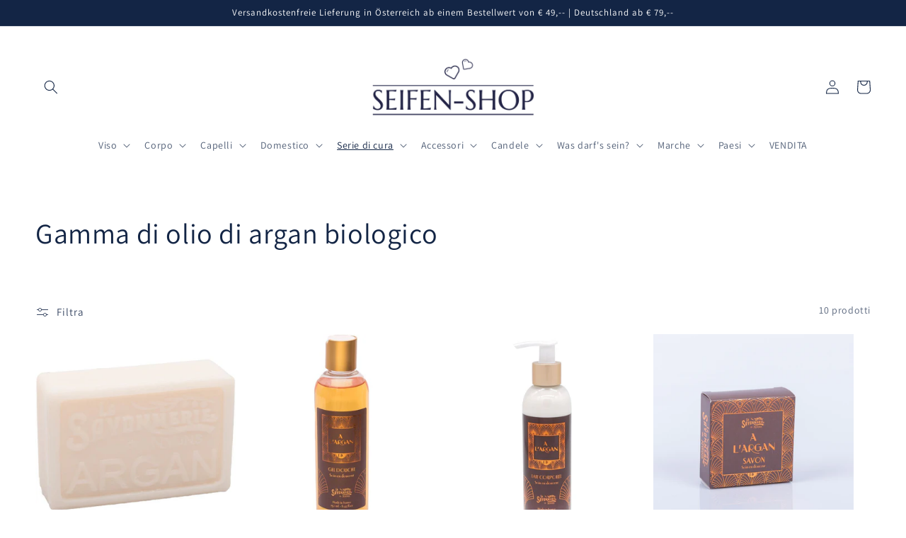

--- FILE ---
content_type: text/html; charset=utf-8
request_url: https://seifen-shop.eu/it/collections/bio-arganoel-sortiment-pflegeserien
body_size: 40972
content:
<!doctype html>
<html class="no-js" lang="it">
  <head>


    <meta name="p:domain_verify" content="9f425c20de61c8e00eafea72ba32cd59"/>
    <meta charset="utf-8">
    <meta http-equiv="X-UA-Compatible" content="IE=edge">
    <meta name="viewport" content="width=device-width,initial-scale=1">
    <meta name="theme-color" content="">
    <link rel="canonical" href="https://seifen-shop.eu/it/collections/bio-arganoel-sortiment-pflegeserien">
    <link rel="preconnect" href="https://cdn.shopify.com" crossorigin><link rel="icon" type="image/png" href="//seifen-shop.eu/cdn/shop/files/Herzen.png?crop=center&height=32&v=1677075120&width=32"><link rel="preconnect" href="https://fonts.shopifycdn.com" crossorigin><title>
      Gamma di olio di argan biologico
 &ndash; Seifen-Shop</title>

    

    

<meta property="og:site_name" content="Seifen-Shop">
<meta property="og:url" content="https://seifen-shop.eu/it/collections/bio-arganoel-sortiment-pflegeserien">
<meta property="og:title" content="Gamma di olio di argan biologico">
<meta property="og:type" content="website">
<meta property="og:description" content="Il negozio personale di prodotti per la cura di alta qualità. Saponi vegani, saponi doccia e bagno, shampoo solidi, saponi provenienti dai paesi del Mediterraneo. Ora nel nostro negozio online o tramite Click &amp;amp; Collect."><meta property="og:image" content="http://seifen-shop.eu/cdn/shop/files/Seifenshop_SocialSharing.png?v=1678098225">
  <meta property="og:image:secure_url" content="https://seifen-shop.eu/cdn/shop/files/Seifenshop_SocialSharing.png?v=1678098225">
  <meta property="og:image:width" content="1000">
  <meta property="og:image:height" content="628"><meta name="twitter:card" content="summary_large_image">
<meta name="twitter:title" content="Gamma di olio di argan biologico">
<meta name="twitter:description" content="Il negozio personale di prodotti per la cura di alta qualità. Saponi vegani, saponi doccia e bagno, shampoo solidi, saponi provenienti dai paesi del Mediterraneo. Ora nel nostro negozio online o tramite Click &amp;amp; Collect.">


    <script src="//seifen-shop.eu/cdn/shop/t/1/assets/global.js?v=24850326154503943211661863118" defer="defer"></script>
    <script>window.performance && window.performance.mark && window.performance.mark('shopify.content_for_header.start');</script><meta name="facebook-domain-verification" content="kq6mrba93w47n10nwu92we8mg59xtd">
<meta name="google-site-verification" content="nnvPNM3PghgJXPWI39mwFRAYw0FDZO_jdqxD4h-7NIo">
<meta id="shopify-digital-wallet" name="shopify-digital-wallet" content="/60632498331/digital_wallets/dialog">
<meta name="shopify-checkout-api-token" content="17d1dfe6c7fcc4cef5b8a535adf9886a">
<meta id="in-context-paypal-metadata" data-shop-id="60632498331" data-venmo-supported="false" data-environment="production" data-locale="it_IT" data-paypal-v4="true" data-currency="EUR">
<link rel="alternate" type="application/atom+xml" title="Feed" href="/it/collections/bio-arganoel-sortiment-pflegeserien.atom" />
<link rel="alternate" hreflang="x-default" href="https://seifen-shop.eu/collections/bio-arganoel-sortiment-pflegeserien">
<link rel="alternate" hreflang="de" href="https://seifen-shop.eu/collections/bio-arganoel-sortiment-pflegeserien">
<link rel="alternate" hreflang="en" href="https://seifen-shop.eu/en/collections/bio-arganoel-sortiment-pflegeserien">
<link rel="alternate" hreflang="it" href="https://seifen-shop.eu/it/collections/bio-arganoel-sortiment-pflegeserien">
<link rel="alternate" type="application/json+oembed" href="https://seifen-shop.eu/it/collections/bio-arganoel-sortiment-pflegeserien.oembed">
<script async="async" src="/checkouts/internal/preloads.js?locale=it-AT"></script>
<link rel="preconnect" href="https://shop.app" crossorigin="anonymous">
<script async="async" src="https://shop.app/checkouts/internal/preloads.js?locale=it-AT&shop_id=60632498331" crossorigin="anonymous"></script>
<script id="apple-pay-shop-capabilities" type="application/json">{"shopId":60632498331,"countryCode":"AT","currencyCode":"EUR","merchantCapabilities":["supports3DS"],"merchantId":"gid:\/\/shopify\/Shop\/60632498331","merchantName":"Seifen-Shop","requiredBillingContactFields":["postalAddress","email"],"requiredShippingContactFields":["postalAddress","email"],"shippingType":"shipping","supportedNetworks":["visa","maestro","masterCard","amex"],"total":{"type":"pending","label":"Seifen-Shop","amount":"1.00"},"shopifyPaymentsEnabled":true,"supportsSubscriptions":true}</script>
<script id="shopify-features" type="application/json">{"accessToken":"17d1dfe6c7fcc4cef5b8a535adf9886a","betas":["rich-media-storefront-analytics"],"domain":"seifen-shop.eu","predictiveSearch":true,"shopId":60632498331,"locale":"it"}</script>
<script>var Shopify = Shopify || {};
Shopify.shop = "seifen-shop.myshopify.com";
Shopify.locale = "it";
Shopify.currency = {"active":"EUR","rate":"1.0"};
Shopify.country = "AT";
Shopify.theme = {"name":"Dawn","id":129667039387,"schema_name":"Dawn","schema_version":"6.0.2","theme_store_id":887,"role":"main"};
Shopify.theme.handle = "null";
Shopify.theme.style = {"id":null,"handle":null};
Shopify.cdnHost = "seifen-shop.eu/cdn";
Shopify.routes = Shopify.routes || {};
Shopify.routes.root = "/it/";</script>
<script type="module">!function(o){(o.Shopify=o.Shopify||{}).modules=!0}(window);</script>
<script>!function(o){function n(){var o=[];function n(){o.push(Array.prototype.slice.apply(arguments))}return n.q=o,n}var t=o.Shopify=o.Shopify||{};t.loadFeatures=n(),t.autoloadFeatures=n()}(window);</script>
<script>
  window.ShopifyPay = window.ShopifyPay || {};
  window.ShopifyPay.apiHost = "shop.app\/pay";
  window.ShopifyPay.redirectState = null;
</script>
<script id="shop-js-analytics" type="application/json">{"pageType":"collection"}</script>
<script defer="defer" async type="module" src="//seifen-shop.eu/cdn/shopifycloud/shop-js/modules/v2/client.init-shop-cart-sync_DQIcCFLZ.it.esm.js"></script>
<script defer="defer" async type="module" src="//seifen-shop.eu/cdn/shopifycloud/shop-js/modules/v2/chunk.common_BYLi5q0m.esm.js"></script>
<script type="module">
  await import("//seifen-shop.eu/cdn/shopifycloud/shop-js/modules/v2/client.init-shop-cart-sync_DQIcCFLZ.it.esm.js");
await import("//seifen-shop.eu/cdn/shopifycloud/shop-js/modules/v2/chunk.common_BYLi5q0m.esm.js");

  window.Shopify.SignInWithShop?.initShopCartSync?.({"fedCMEnabled":true,"windoidEnabled":true});

</script>
<script>
  window.Shopify = window.Shopify || {};
  if (!window.Shopify.featureAssets) window.Shopify.featureAssets = {};
  window.Shopify.featureAssets['shop-js'] = {"shop-cart-sync":["modules/v2/client.shop-cart-sync_CZl5mG_u.it.esm.js","modules/v2/chunk.common_BYLi5q0m.esm.js"],"init-fed-cm":["modules/v2/client.init-fed-cm_CBxtZrxg.it.esm.js","modules/v2/chunk.common_BYLi5q0m.esm.js"],"shop-button":["modules/v2/client.shop-button_ByfqkYDY.it.esm.js","modules/v2/chunk.common_BYLi5q0m.esm.js"],"shop-cash-offers":["modules/v2/client.shop-cash-offers_stx9RVL8.it.esm.js","modules/v2/chunk.common_BYLi5q0m.esm.js","modules/v2/chunk.modal_9bWcvmUU.esm.js"],"init-windoid":["modules/v2/client.init-windoid_DqmADOHy.it.esm.js","modules/v2/chunk.common_BYLi5q0m.esm.js"],"init-shop-email-lookup-coordinator":["modules/v2/client.init-shop-email-lookup-coordinator_Po4-2zNR.it.esm.js","modules/v2/chunk.common_BYLi5q0m.esm.js"],"shop-toast-manager":["modules/v2/client.shop-toast-manager_DHXyfGC3.it.esm.js","modules/v2/chunk.common_BYLi5q0m.esm.js"],"shop-login-button":["modules/v2/client.shop-login-button_MJmbO2R1.it.esm.js","modules/v2/chunk.common_BYLi5q0m.esm.js","modules/v2/chunk.modal_9bWcvmUU.esm.js"],"avatar":["modules/v2/client.avatar_BTnouDA3.it.esm.js"],"pay-button":["modules/v2/client.pay-button_rrOf3zEi.it.esm.js","modules/v2/chunk.common_BYLi5q0m.esm.js"],"init-shop-cart-sync":["modules/v2/client.init-shop-cart-sync_DQIcCFLZ.it.esm.js","modules/v2/chunk.common_BYLi5q0m.esm.js"],"init-customer-accounts":["modules/v2/client.init-customer-accounts_C1klJByh.it.esm.js","modules/v2/client.shop-login-button_MJmbO2R1.it.esm.js","modules/v2/chunk.common_BYLi5q0m.esm.js","modules/v2/chunk.modal_9bWcvmUU.esm.js"],"init-shop-for-new-customer-accounts":["modules/v2/client.init-shop-for-new-customer-accounts_oBwlSv5e.it.esm.js","modules/v2/client.shop-login-button_MJmbO2R1.it.esm.js","modules/v2/chunk.common_BYLi5q0m.esm.js","modules/v2/chunk.modal_9bWcvmUU.esm.js"],"init-customer-accounts-sign-up":["modules/v2/client.init-customer-accounts-sign-up_CSjFWgfV.it.esm.js","modules/v2/client.shop-login-button_MJmbO2R1.it.esm.js","modules/v2/chunk.common_BYLi5q0m.esm.js","modules/v2/chunk.modal_9bWcvmUU.esm.js"],"checkout-modal":["modules/v2/client.checkout-modal_DfvW2q5x.it.esm.js","modules/v2/chunk.common_BYLi5q0m.esm.js","modules/v2/chunk.modal_9bWcvmUU.esm.js"],"shop-follow-button":["modules/v2/client.shop-follow-button_BvgASt9f.it.esm.js","modules/v2/chunk.common_BYLi5q0m.esm.js","modules/v2/chunk.modal_9bWcvmUU.esm.js"],"lead-capture":["modules/v2/client.lead-capture_BPF3QT4q.it.esm.js","modules/v2/chunk.common_BYLi5q0m.esm.js","modules/v2/chunk.modal_9bWcvmUU.esm.js"],"shop-login":["modules/v2/client.shop-login_5L2eCxM9.it.esm.js","modules/v2/chunk.common_BYLi5q0m.esm.js","modules/v2/chunk.modal_9bWcvmUU.esm.js"],"payment-terms":["modules/v2/client.payment-terms_p4_Vxuou.it.esm.js","modules/v2/chunk.common_BYLi5q0m.esm.js","modules/v2/chunk.modal_9bWcvmUU.esm.js"]};
</script>
<script id="__st">var __st={"a":60632498331,"offset":3600,"reqid":"a84caa79-697d-41f6-b75d-22e2e25b83dd-1768421084","pageurl":"seifen-shop.eu\/it\/collections\/bio-arganoel-sortiment-pflegeserien","u":"c2a8a2672bb1","p":"collection","rtyp":"collection","rid":291004383387};</script>
<script>window.ShopifyPaypalV4VisibilityTracking = true;</script>
<script id="captcha-bootstrap">!function(){'use strict';const t='contact',e='account',n='new_comment',o=[[t,t],['blogs',n],['comments',n],[t,'customer']],c=[[e,'customer_login'],[e,'guest_login'],[e,'recover_customer_password'],[e,'create_customer']],r=t=>t.map((([t,e])=>`form[action*='/${t}']:not([data-nocaptcha='true']) input[name='form_type'][value='${e}']`)).join(','),a=t=>()=>t?[...document.querySelectorAll(t)].map((t=>t.form)):[];function s(){const t=[...o],e=r(t);return a(e)}const i='password',u='form_key',d=['recaptcha-v3-token','g-recaptcha-response','h-captcha-response',i],f=()=>{try{return window.sessionStorage}catch{return}},m='__shopify_v',_=t=>t.elements[u];function p(t,e,n=!1){try{const o=window.sessionStorage,c=JSON.parse(o.getItem(e)),{data:r}=function(t){const{data:e,action:n}=t;return t[m]||n?{data:e,action:n}:{data:t,action:n}}(c);for(const[e,n]of Object.entries(r))t.elements[e]&&(t.elements[e].value=n);n&&o.removeItem(e)}catch(o){console.error('form repopulation failed',{error:o})}}const l='form_type',E='cptcha';function T(t){t.dataset[E]=!0}const w=window,h=w.document,L='Shopify',v='ce_forms',y='captcha';let A=!1;((t,e)=>{const n=(g='f06e6c50-85a8-45c8-87d0-21a2b65856fe',I='https://cdn.shopify.com/shopifycloud/storefront-forms-hcaptcha/ce_storefront_forms_captcha_hcaptcha.v1.5.2.iife.js',D={infoText:'Protetto da hCaptcha',privacyText:'Privacy',termsText:'Termini'},(t,e,n)=>{const o=w[L][v],c=o.bindForm;if(c)return c(t,g,e,D).then(n);var r;o.q.push([[t,g,e,D],n]),r=I,A||(h.body.append(Object.assign(h.createElement('script'),{id:'captcha-provider',async:!0,src:r})),A=!0)});var g,I,D;w[L]=w[L]||{},w[L][v]=w[L][v]||{},w[L][v].q=[],w[L][y]=w[L][y]||{},w[L][y].protect=function(t,e){n(t,void 0,e),T(t)},Object.freeze(w[L][y]),function(t,e,n,w,h,L){const[v,y,A,g]=function(t,e,n){const i=e?o:[],u=t?c:[],d=[...i,...u],f=r(d),m=r(i),_=r(d.filter((([t,e])=>n.includes(e))));return[a(f),a(m),a(_),s()]}(w,h,L),I=t=>{const e=t.target;return e instanceof HTMLFormElement?e:e&&e.form},D=t=>v().includes(t);t.addEventListener('submit',(t=>{const e=I(t);if(!e)return;const n=D(e)&&!e.dataset.hcaptchaBound&&!e.dataset.recaptchaBound,o=_(e),c=g().includes(e)&&(!o||!o.value);(n||c)&&t.preventDefault(),c&&!n&&(function(t){try{if(!f())return;!function(t){const e=f();if(!e)return;const n=_(t);if(!n)return;const o=n.value;o&&e.removeItem(o)}(t);const e=Array.from(Array(32),(()=>Math.random().toString(36)[2])).join('');!function(t,e){_(t)||t.append(Object.assign(document.createElement('input'),{type:'hidden',name:u})),t.elements[u].value=e}(t,e),function(t,e){const n=f();if(!n)return;const o=[...t.querySelectorAll(`input[type='${i}']`)].map((({name:t})=>t)),c=[...d,...o],r={};for(const[a,s]of new FormData(t).entries())c.includes(a)||(r[a]=s);n.setItem(e,JSON.stringify({[m]:1,action:t.action,data:r}))}(t,e)}catch(e){console.error('failed to persist form',e)}}(e),e.submit())}));const S=(t,e)=>{t&&!t.dataset[E]&&(n(t,e.some((e=>e===t))),T(t))};for(const o of['focusin','change'])t.addEventListener(o,(t=>{const e=I(t);D(e)&&S(e,y())}));const B=e.get('form_key'),M=e.get(l),P=B&&M;t.addEventListener('DOMContentLoaded',(()=>{const t=y();if(P)for(const e of t)e.elements[l].value===M&&p(e,B);[...new Set([...A(),...v().filter((t=>'true'===t.dataset.shopifyCaptcha))])].forEach((e=>S(e,t)))}))}(h,new URLSearchParams(w.location.search),n,t,e,['guest_login'])})(!0,!0)}();</script>
<script integrity="sha256-4kQ18oKyAcykRKYeNunJcIwy7WH5gtpwJnB7kiuLZ1E=" data-source-attribution="shopify.loadfeatures" defer="defer" src="//seifen-shop.eu/cdn/shopifycloud/storefront/assets/storefront/load_feature-a0a9edcb.js" crossorigin="anonymous"></script>
<script crossorigin="anonymous" defer="defer" src="//seifen-shop.eu/cdn/shopifycloud/storefront/assets/shopify_pay/storefront-65b4c6d7.js?v=20250812"></script>
<script data-source-attribution="shopify.dynamic_checkout.dynamic.init">var Shopify=Shopify||{};Shopify.PaymentButton=Shopify.PaymentButton||{isStorefrontPortableWallets:!0,init:function(){window.Shopify.PaymentButton.init=function(){};var t=document.createElement("script");t.src="https://seifen-shop.eu/cdn/shopifycloud/portable-wallets/latest/portable-wallets.it.js",t.type="module",document.head.appendChild(t)}};
</script>
<script data-source-attribution="shopify.dynamic_checkout.buyer_consent">
  function portableWalletsHideBuyerConsent(e){var t=document.getElementById("shopify-buyer-consent"),n=document.getElementById("shopify-subscription-policy-button");t&&n&&(t.classList.add("hidden"),t.setAttribute("aria-hidden","true"),n.removeEventListener("click",e))}function portableWalletsShowBuyerConsent(e){var t=document.getElementById("shopify-buyer-consent"),n=document.getElementById("shopify-subscription-policy-button");t&&n&&(t.classList.remove("hidden"),t.removeAttribute("aria-hidden"),n.addEventListener("click",e))}window.Shopify?.PaymentButton&&(window.Shopify.PaymentButton.hideBuyerConsent=portableWalletsHideBuyerConsent,window.Shopify.PaymentButton.showBuyerConsent=portableWalletsShowBuyerConsent);
</script>
<script data-source-attribution="shopify.dynamic_checkout.cart.bootstrap">document.addEventListener("DOMContentLoaded",(function(){function t(){return document.querySelector("shopify-accelerated-checkout-cart, shopify-accelerated-checkout")}if(t())Shopify.PaymentButton.init();else{new MutationObserver((function(e,n){t()&&(Shopify.PaymentButton.init(),n.disconnect())})).observe(document.body,{childList:!0,subtree:!0})}}));
</script>
<script id='scb4127' type='text/javascript' async='' src='https://seifen-shop.eu/cdn/shopifycloud/privacy-banner/storefront-banner.js'></script><link id="shopify-accelerated-checkout-styles" rel="stylesheet" media="screen" href="https://seifen-shop.eu/cdn/shopifycloud/portable-wallets/latest/accelerated-checkout-backwards-compat.css" crossorigin="anonymous">
<style id="shopify-accelerated-checkout-cart">
        #shopify-buyer-consent {
  margin-top: 1em;
  display: inline-block;
  width: 100%;
}

#shopify-buyer-consent.hidden {
  display: none;
}

#shopify-subscription-policy-button {
  background: none;
  border: none;
  padding: 0;
  text-decoration: underline;
  font-size: inherit;
  cursor: pointer;
}

#shopify-subscription-policy-button::before {
  box-shadow: none;
}

      </style>
<script id="sections-script" data-sections="header,footer" defer="defer" src="//seifen-shop.eu/cdn/shop/t/1/compiled_assets/scripts.js?1815"></script>
<script>window.performance && window.performance.mark && window.performance.mark('shopify.content_for_header.end');</script>


    <style data-shopify>
      @font-face {
  font-family: Assistant;
  font-weight: 400;
  font-style: normal;
  font-display: swap;
  src: url("//seifen-shop.eu/cdn/fonts/assistant/assistant_n4.9120912a469cad1cc292572851508ca49d12e768.woff2") format("woff2"),
       url("//seifen-shop.eu/cdn/fonts/assistant/assistant_n4.6e9875ce64e0fefcd3f4446b7ec9036b3ddd2985.woff") format("woff");
}

      @font-face {
  font-family: Assistant;
  font-weight: 700;
  font-style: normal;
  font-display: swap;
  src: url("//seifen-shop.eu/cdn/fonts/assistant/assistant_n7.bf44452348ec8b8efa3aa3068825305886b1c83c.woff2") format("woff2"),
       url("//seifen-shop.eu/cdn/fonts/assistant/assistant_n7.0c887fee83f6b3bda822f1150b912c72da0f7b64.woff") format("woff");
}

      
      
      @font-face {
  font-family: Assistant;
  font-weight: 400;
  font-style: normal;
  font-display: swap;
  src: url("//seifen-shop.eu/cdn/fonts/assistant/assistant_n4.9120912a469cad1cc292572851508ca49d12e768.woff2") format("woff2"),
       url("//seifen-shop.eu/cdn/fonts/assistant/assistant_n4.6e9875ce64e0fefcd3f4446b7ec9036b3ddd2985.woff") format("woff");
}


      :root {
        --font-body-family: Assistant, sans-serif;
        --font-body-style: normal;
        --font-body-weight: 400;
        --font-body-weight-bold: 700;

        --font-heading-family: Assistant, sans-serif;
        --font-heading-style: normal;
        --font-heading-weight: 400;

        --font-body-scale: 1.0;
        --font-heading-scale: 1.0;

        --color-base-text: 19, 37, 69;
        --color-shadow: 19, 37, 69;
        --color-base-background-1: 255, 255, 255;
        --color-base-background-2: 243, 243, 243;
        --color-base-solid-button-labels: 255, 255, 255;
        --color-base-outline-button-labels: 19, 37, 69;
        --color-base-accent-1: 19, 37, 69;
        --color-base-accent-2: 19, 37, 69;
        --payment-terms-background-color: #ffffff;

        --gradient-base-background-1: #ffffff;
        --gradient-base-background-2: #f3f3f3;
        --gradient-base-accent-1: #132545;
        --gradient-base-accent-2: linear-gradient(180deg, rgba(240, 202, 176, 1), rgba(240, 202, 176, 1) 100%);

        --media-padding: px;
        --media-border-opacity: 0.05;
        --media-border-width: 0px;
        --media-radius: 0px;
        --media-shadow-opacity: 0.0;
        --media-shadow-horizontal-offset: 0px;
        --media-shadow-vertical-offset: 4px;
        --media-shadow-blur-radius: 5px;
        --media-shadow-visible: 0;

        --page-width: 160rem;
        --page-width-margin: 0rem;

        --card-image-padding: 0.0rem;
        --card-corner-radius: 0.0rem;
        --card-text-alignment: left;
        --card-border-width: 0.0rem;
        --card-border-opacity: 0.1;
        --card-shadow-opacity: 0.0;
        --card-shadow-visible: 0;
        --card-shadow-horizontal-offset: 0.0rem;
        --card-shadow-vertical-offset: 0.4rem;
        --card-shadow-blur-radius: 0.5rem;

        --badge-corner-radius: 0.0rem;

        --popup-border-width: 1px;
        --popup-border-opacity: 0.1;
        --popup-corner-radius: 0px;
        --popup-shadow-opacity: 0.0;
        --popup-shadow-horizontal-offset: 0px;
        --popup-shadow-vertical-offset: 4px;
        --popup-shadow-blur-radius: 5px;

        --drawer-border-width: 1px;
        --drawer-border-opacity: 0.1;
        --drawer-shadow-opacity: 0.0;
        --drawer-shadow-horizontal-offset: 0px;
        --drawer-shadow-vertical-offset: 4px;
        --drawer-shadow-blur-radius: 5px;

        --spacing-sections-desktop: 0px;
        --spacing-sections-mobile: 0px;

        --grid-desktop-vertical-spacing: 8px;
        --grid-desktop-horizontal-spacing: 8px;
        --grid-mobile-vertical-spacing: 4px;
        --grid-mobile-horizontal-spacing: 4px;

        --text-boxes-border-opacity: 0.1;
        --text-boxes-border-width: 0px;
        --text-boxes-radius: 0px;
        --text-boxes-shadow-opacity: 0.0;
        --text-boxes-shadow-visible: 0;
        --text-boxes-shadow-horizontal-offset: 0px;
        --text-boxes-shadow-vertical-offset: 4px;
        --text-boxes-shadow-blur-radius: 5px;

        --buttons-radius: 6px;
        --buttons-radius-outset: 7px;
        --buttons-border-width: 1px;
        --buttons-border-opacity: 1.0;
        --buttons-shadow-opacity: 0.0;
        --buttons-shadow-visible: 0;
        --buttons-shadow-horizontal-offset: 0px;
        --buttons-shadow-vertical-offset: 4px;
        --buttons-shadow-blur-radius: 5px;
        --buttons-border-offset: 0.3px;

        --inputs-radius: 0px;
        --inputs-border-width: 1px;
        --inputs-border-opacity: 0.55;
        --inputs-shadow-opacity: 0.0;
        --inputs-shadow-horizontal-offset: 0px;
        --inputs-margin-offset: 0px;
        --inputs-shadow-vertical-offset: 4px;
        --inputs-shadow-blur-radius: 5px;
        --inputs-radius-outset: 0px;

        --variant-pills-radius: 40px;
        --variant-pills-border-width: 1px;
        --variant-pills-border-opacity: 0.55;
        --variant-pills-shadow-opacity: 0.0;
        --variant-pills-shadow-horizontal-offset: 0px;
        --variant-pills-shadow-vertical-offset: 4px;
        --variant-pills-shadow-blur-radius: 5px;
      }

      *,
      *::before,
      *::after {
        box-sizing: inherit;
      }

      html {
        box-sizing: border-box;
        font-size: calc(var(--font-body-scale) * 62.5%);
        height: 100%;
      }

      body {
        display: grid;
        grid-template-rows: auto auto 1fr auto;
        grid-template-columns: 100%;
        min-height: 100%;
        margin: 0;
        font-size: 1.5rem;
        letter-spacing: 0.06rem;
        line-height: calc(1 + 0.8 / var(--font-body-scale));
        font-family: var(--font-body-family);
        font-style: var(--font-body-style);
        font-weight: var(--font-body-weight);
      }

      @media screen and (min-width: 750px) {
        body {
          font-size: 1.6rem;
        }
      }
    </style>

    <link href="//seifen-shop.eu/cdn/shop/t/1/assets/base.css?v=19666067365360246481661863134" rel="stylesheet" type="text/css" media="all" />
<link rel="preload" as="font" href="//seifen-shop.eu/cdn/fonts/assistant/assistant_n4.9120912a469cad1cc292572851508ca49d12e768.woff2" type="font/woff2" crossorigin><link rel="preload" as="font" href="//seifen-shop.eu/cdn/fonts/assistant/assistant_n4.9120912a469cad1cc292572851508ca49d12e768.woff2" type="font/woff2" crossorigin><link rel="stylesheet" href="//seifen-shop.eu/cdn/shop/t/1/assets/component-predictive-search.css?v=165644661289088488651661863114" media="print" onload="this.media='all'"><script>document.documentElement.className = document.documentElement.className.replace('no-js', 'js');
    if (Shopify.designMode) {
      document.documentElement.classList.add('shopify-design-mode');
    }
    </script>
  <script src="https://cdn.shopify.com/extensions/cfc76123-b24f-4e9a-a1dc-585518796af7/forms-2294/assets/shopify-forms-loader.js" type="text/javascript" defer="defer"></script>
<link href="https://monorail-edge.shopifysvc.com" rel="dns-prefetch">
<script>(function(){if ("sendBeacon" in navigator && "performance" in window) {try {var session_token_from_headers = performance.getEntriesByType('navigation')[0].serverTiming.find(x => x.name == '_s').description;} catch {var session_token_from_headers = undefined;}var session_cookie_matches = document.cookie.match(/_shopify_s=([^;]*)/);var session_token_from_cookie = session_cookie_matches && session_cookie_matches.length === 2 ? session_cookie_matches[1] : "";var session_token = session_token_from_headers || session_token_from_cookie || "";function handle_abandonment_event(e) {var entries = performance.getEntries().filter(function(entry) {return /monorail-edge.shopifysvc.com/.test(entry.name);});if (!window.abandonment_tracked && entries.length === 0) {window.abandonment_tracked = true;var currentMs = Date.now();var navigation_start = performance.timing.navigationStart;var payload = {shop_id: 60632498331,url: window.location.href,navigation_start,duration: currentMs - navigation_start,session_token,page_type: "collection"};window.navigator.sendBeacon("https://monorail-edge.shopifysvc.com/v1/produce", JSON.stringify({schema_id: "online_store_buyer_site_abandonment/1.1",payload: payload,metadata: {event_created_at_ms: currentMs,event_sent_at_ms: currentMs}}));}}window.addEventListener('pagehide', handle_abandonment_event);}}());</script>
<script id="web-pixels-manager-setup">(function e(e,d,r,n,o){if(void 0===o&&(o={}),!Boolean(null===(a=null===(i=window.Shopify)||void 0===i?void 0:i.analytics)||void 0===a?void 0:a.replayQueue)){var i,a;window.Shopify=window.Shopify||{};var t=window.Shopify;t.analytics=t.analytics||{};var s=t.analytics;s.replayQueue=[],s.publish=function(e,d,r){return s.replayQueue.push([e,d,r]),!0};try{self.performance.mark("wpm:start")}catch(e){}var l=function(){var e={modern:/Edge?\/(1{2}[4-9]|1[2-9]\d|[2-9]\d{2}|\d{4,})\.\d+(\.\d+|)|Firefox\/(1{2}[4-9]|1[2-9]\d|[2-9]\d{2}|\d{4,})\.\d+(\.\d+|)|Chrom(ium|e)\/(9{2}|\d{3,})\.\d+(\.\d+|)|(Maci|X1{2}).+ Version\/(15\.\d+|(1[6-9]|[2-9]\d|\d{3,})\.\d+)([,.]\d+|)( \(\w+\)|)( Mobile\/\w+|) Safari\/|Chrome.+OPR\/(9{2}|\d{3,})\.\d+\.\d+|(CPU[ +]OS|iPhone[ +]OS|CPU[ +]iPhone|CPU IPhone OS|CPU iPad OS)[ +]+(15[._]\d+|(1[6-9]|[2-9]\d|\d{3,})[._]\d+)([._]\d+|)|Android:?[ /-](13[3-9]|1[4-9]\d|[2-9]\d{2}|\d{4,})(\.\d+|)(\.\d+|)|Android.+Firefox\/(13[5-9]|1[4-9]\d|[2-9]\d{2}|\d{4,})\.\d+(\.\d+|)|Android.+Chrom(ium|e)\/(13[3-9]|1[4-9]\d|[2-9]\d{2}|\d{4,})\.\d+(\.\d+|)|SamsungBrowser\/([2-9]\d|\d{3,})\.\d+/,legacy:/Edge?\/(1[6-9]|[2-9]\d|\d{3,})\.\d+(\.\d+|)|Firefox\/(5[4-9]|[6-9]\d|\d{3,})\.\d+(\.\d+|)|Chrom(ium|e)\/(5[1-9]|[6-9]\d|\d{3,})\.\d+(\.\d+|)([\d.]+$|.*Safari\/(?![\d.]+ Edge\/[\d.]+$))|(Maci|X1{2}).+ Version\/(10\.\d+|(1[1-9]|[2-9]\d|\d{3,})\.\d+)([,.]\d+|)( \(\w+\)|)( Mobile\/\w+|) Safari\/|Chrome.+OPR\/(3[89]|[4-9]\d|\d{3,})\.\d+\.\d+|(CPU[ +]OS|iPhone[ +]OS|CPU[ +]iPhone|CPU IPhone OS|CPU iPad OS)[ +]+(10[._]\d+|(1[1-9]|[2-9]\d|\d{3,})[._]\d+)([._]\d+|)|Android:?[ /-](13[3-9]|1[4-9]\d|[2-9]\d{2}|\d{4,})(\.\d+|)(\.\d+|)|Mobile Safari.+OPR\/([89]\d|\d{3,})\.\d+\.\d+|Android.+Firefox\/(13[5-9]|1[4-9]\d|[2-9]\d{2}|\d{4,})\.\d+(\.\d+|)|Android.+Chrom(ium|e)\/(13[3-9]|1[4-9]\d|[2-9]\d{2}|\d{4,})\.\d+(\.\d+|)|Android.+(UC? ?Browser|UCWEB|U3)[ /]?(15\.([5-9]|\d{2,})|(1[6-9]|[2-9]\d|\d{3,})\.\d+)\.\d+|SamsungBrowser\/(5\.\d+|([6-9]|\d{2,})\.\d+)|Android.+MQ{2}Browser\/(14(\.(9|\d{2,})|)|(1[5-9]|[2-9]\d|\d{3,})(\.\d+|))(\.\d+|)|K[Aa][Ii]OS\/(3\.\d+|([4-9]|\d{2,})\.\d+)(\.\d+|)/},d=e.modern,r=e.legacy,n=navigator.userAgent;return n.match(d)?"modern":n.match(r)?"legacy":"unknown"}(),u="modern"===l?"modern":"legacy",c=(null!=n?n:{modern:"",legacy:""})[u],f=function(e){return[e.baseUrl,"/wpm","/b",e.hashVersion,"modern"===e.buildTarget?"m":"l",".js"].join("")}({baseUrl:d,hashVersion:r,buildTarget:u}),m=function(e){var d=e.version,r=e.bundleTarget,n=e.surface,o=e.pageUrl,i=e.monorailEndpoint;return{emit:function(e){var a=e.status,t=e.errorMsg,s=(new Date).getTime(),l=JSON.stringify({metadata:{event_sent_at_ms:s},events:[{schema_id:"web_pixels_manager_load/3.1",payload:{version:d,bundle_target:r,page_url:o,status:a,surface:n,error_msg:t},metadata:{event_created_at_ms:s}}]});if(!i)return console&&console.warn&&console.warn("[Web Pixels Manager] No Monorail endpoint provided, skipping logging."),!1;try{return self.navigator.sendBeacon.bind(self.navigator)(i,l)}catch(e){}var u=new XMLHttpRequest;try{return u.open("POST",i,!0),u.setRequestHeader("Content-Type","text/plain"),u.send(l),!0}catch(e){return console&&console.warn&&console.warn("[Web Pixels Manager] Got an unhandled error while logging to Monorail."),!1}}}}({version:r,bundleTarget:l,surface:e.surface,pageUrl:self.location.href,monorailEndpoint:e.monorailEndpoint});try{o.browserTarget=l,function(e){var d=e.src,r=e.async,n=void 0===r||r,o=e.onload,i=e.onerror,a=e.sri,t=e.scriptDataAttributes,s=void 0===t?{}:t,l=document.createElement("script"),u=document.querySelector("head"),c=document.querySelector("body");if(l.async=n,l.src=d,a&&(l.integrity=a,l.crossOrigin="anonymous"),s)for(var f in s)if(Object.prototype.hasOwnProperty.call(s,f))try{l.dataset[f]=s[f]}catch(e){}if(o&&l.addEventListener("load",o),i&&l.addEventListener("error",i),u)u.appendChild(l);else{if(!c)throw new Error("Did not find a head or body element to append the script");c.appendChild(l)}}({src:f,async:!0,onload:function(){if(!function(){var e,d;return Boolean(null===(d=null===(e=window.Shopify)||void 0===e?void 0:e.analytics)||void 0===d?void 0:d.initialized)}()){var d=window.webPixelsManager.init(e)||void 0;if(d){var r=window.Shopify.analytics;r.replayQueue.forEach((function(e){var r=e[0],n=e[1],o=e[2];d.publishCustomEvent(r,n,o)})),r.replayQueue=[],r.publish=d.publishCustomEvent,r.visitor=d.visitor,r.initialized=!0}}},onerror:function(){return m.emit({status:"failed",errorMsg:"".concat(f," has failed to load")})},sri:function(e){var d=/^sha384-[A-Za-z0-9+/=]+$/;return"string"==typeof e&&d.test(e)}(c)?c:"",scriptDataAttributes:o}),m.emit({status:"loading"})}catch(e){m.emit({status:"failed",errorMsg:(null==e?void 0:e.message)||"Unknown error"})}}})({shopId: 60632498331,storefrontBaseUrl: "https://seifen-shop.eu",extensionsBaseUrl: "https://extensions.shopifycdn.com/cdn/shopifycloud/web-pixels-manager",monorailEndpoint: "https://monorail-edge.shopifysvc.com/unstable/produce_batch",surface: "storefront-renderer",enabledBetaFlags: ["2dca8a86","a0d5f9d2"],webPixelsConfigList: [{"id":"1755644247","configuration":"{\"pixelCode\":\"CUS42ORC77U5P22VFNIG\"}","eventPayloadVersion":"v1","runtimeContext":"STRICT","scriptVersion":"22e92c2ad45662f435e4801458fb78cc","type":"APP","apiClientId":4383523,"privacyPurposes":["ANALYTICS","MARKETING","SALE_OF_DATA"],"dataSharingAdjustments":{"protectedCustomerApprovalScopes":["read_customer_address","read_customer_email","read_customer_name","read_customer_personal_data","read_customer_phone"]}},{"id":"1089438039","configuration":"{\"config\":\"{\\\"google_tag_ids\\\":[\\\"G-N81G3250P9\\\",\\\"AW-657916842\\\",\\\"GT-KTBBR8W\\\"],\\\"target_country\\\":\\\"AT\\\",\\\"gtag_events\\\":[{\\\"type\\\":\\\"begin_checkout\\\",\\\"action_label\\\":[\\\"G-N81G3250P9\\\",\\\"AW-657916842\\\/z_nlCLfx548YEKqH3LkC\\\"]},{\\\"type\\\":\\\"search\\\",\\\"action_label\\\":[\\\"G-N81G3250P9\\\",\\\"AW-657916842\\\/wVgoCLHx548YEKqH3LkC\\\"]},{\\\"type\\\":\\\"view_item\\\",\\\"action_label\\\":[\\\"G-N81G3250P9\\\",\\\"AW-657916842\\\/rFupCK7x548YEKqH3LkC\\\",\\\"MC-3TZPKM0025\\\"]},{\\\"type\\\":\\\"purchase\\\",\\\"action_label\\\":[\\\"G-N81G3250P9\\\",\\\"AW-657916842\\\/bWvECKjx548YEKqH3LkC\\\",\\\"MC-3TZPKM0025\\\"]},{\\\"type\\\":\\\"page_view\\\",\\\"action_label\\\":[\\\"G-N81G3250P9\\\",\\\"AW-657916842\\\/S087CKvx548YEKqH3LkC\\\",\\\"MC-3TZPKM0025\\\"]},{\\\"type\\\":\\\"add_payment_info\\\",\\\"action_label\\\":[\\\"G-N81G3250P9\\\",\\\"AW-657916842\\\/XwANCLrx548YEKqH3LkC\\\"]},{\\\"type\\\":\\\"add_to_cart\\\",\\\"action_label\\\":[\\\"G-N81G3250P9\\\",\\\"AW-657916842\\\/aZl6CLTx548YEKqH3LkC\\\"]}],\\\"enable_monitoring_mode\\\":false}\"}","eventPayloadVersion":"v1","runtimeContext":"OPEN","scriptVersion":"b2a88bafab3e21179ed38636efcd8a93","type":"APP","apiClientId":1780363,"privacyPurposes":[],"dataSharingAdjustments":{"protectedCustomerApprovalScopes":["read_customer_address","read_customer_email","read_customer_name","read_customer_personal_data","read_customer_phone"]}},{"id":"429556055","configuration":"{\"pixel_id\":\"247946236594620\",\"pixel_type\":\"facebook_pixel\",\"metaapp_system_user_token\":\"-\"}","eventPayloadVersion":"v1","runtimeContext":"OPEN","scriptVersion":"ca16bc87fe92b6042fbaa3acc2fbdaa6","type":"APP","apiClientId":2329312,"privacyPurposes":["ANALYTICS","MARKETING","SALE_OF_DATA"],"dataSharingAdjustments":{"protectedCustomerApprovalScopes":["read_customer_address","read_customer_email","read_customer_name","read_customer_personal_data","read_customer_phone"]}},{"id":"168460631","configuration":"{\"tagID\":\"2613695719543\"}","eventPayloadVersion":"v1","runtimeContext":"STRICT","scriptVersion":"18031546ee651571ed29edbe71a3550b","type":"APP","apiClientId":3009811,"privacyPurposes":["ANALYTICS","MARKETING","SALE_OF_DATA"],"dataSharingAdjustments":{"protectedCustomerApprovalScopes":["read_customer_address","read_customer_email","read_customer_name","read_customer_personal_data","read_customer_phone"]}},{"id":"shopify-app-pixel","configuration":"{}","eventPayloadVersion":"v1","runtimeContext":"STRICT","scriptVersion":"0450","apiClientId":"shopify-pixel","type":"APP","privacyPurposes":["ANALYTICS","MARKETING"]},{"id":"shopify-custom-pixel","eventPayloadVersion":"v1","runtimeContext":"LAX","scriptVersion":"0450","apiClientId":"shopify-pixel","type":"CUSTOM","privacyPurposes":["ANALYTICS","MARKETING"]}],isMerchantRequest: false,initData: {"shop":{"name":"Seifen-Shop","paymentSettings":{"currencyCode":"EUR"},"myshopifyDomain":"seifen-shop.myshopify.com","countryCode":"AT","storefrontUrl":"https:\/\/seifen-shop.eu\/it"},"customer":null,"cart":null,"checkout":null,"productVariants":[],"purchasingCompany":null},},"https://seifen-shop.eu/cdn","7cecd0b6w90c54c6cpe92089d5m57a67346",{"modern":"","legacy":""},{"shopId":"60632498331","storefrontBaseUrl":"https:\/\/seifen-shop.eu","extensionBaseUrl":"https:\/\/extensions.shopifycdn.com\/cdn\/shopifycloud\/web-pixels-manager","surface":"storefront-renderer","enabledBetaFlags":"[\"2dca8a86\", \"a0d5f9d2\"]","isMerchantRequest":"false","hashVersion":"7cecd0b6w90c54c6cpe92089d5m57a67346","publish":"custom","events":"[[\"page_viewed\",{}],[\"collection_viewed\",{\"collection\":{\"id\":\"291004383387\",\"title\":\"Gamma di olio di argan biologico\",\"productVariants\":[{\"price\":{\"amount\":4.2,\"currencyCode\":\"EUR\"},\"product\":{\"title\":\"Saponi 100g - Olio di Argan\",\"vendor\":\"La Savonnerie de Nyons\",\"id\":\"7591937278107\",\"untranslatedTitle\":\"Saponi 100g - Olio di Argan\",\"url\":\"\/it\/products\/seifen-100g-arganoel\",\"type\":\"Sapone per mani e corpo\"},\"id\":\"43174555091099\",\"image\":{\"src\":\"\/\/seifen-shop.eu\/cdn\/shop\/products\/30065-argan-100g.jpg?v=1674504354\"},\"sku\":\"30065\",\"title\":\"Default Title\",\"untranslatedTitle\":\"Default Title\"},{\"price\":{\"amount\":14.99,\"currencyCode\":\"EUR\"},\"product\":{\"title\":\"Gel doccia 250ml - Olio di Argan\",\"vendor\":\"La Savonnerie de Nyons\",\"id\":\"7591932592283\",\"untranslatedTitle\":\"Gel doccia 250ml - Olio di Argan\",\"url\":\"\/it\/products\/duschgel-250ml-arganoel\",\"type\":\"bagnoschiuma\"},\"id\":\"43174546440347\",\"image\":{\"src\":\"\/\/seifen-shop.eu\/cdn\/shop\/products\/25504-1.jpg?v=1674503914\"},\"sku\":\"25504\",\"title\":\"Default Title\",\"untranslatedTitle\":\"Default Title\"},{\"price\":{\"amount\":14.99,\"currencyCode\":\"EUR\"},\"product\":{\"title\":\"Lozione corpo 200ml - Olio di Argan\",\"vendor\":\"La Savonnerie de Nyons\",\"id\":\"7591932231835\",\"untranslatedTitle\":\"Lozione corpo 200ml - Olio di Argan\",\"url\":\"\/it\/products\/bodylotion-200ml-arganoel\",\"type\":\"igiene personale\"},\"id\":\"43174546079899\",\"image\":{\"src\":\"\/\/seifen-shop.eu\/cdn\/shop\/files\/25500-lait-corporel-huile-argan-bio.jpg?v=1746780893\"},\"sku\":\"25500\",\"title\":\"Default Title\",\"untranslatedTitle\":\"Default Title\"},{\"price\":{\"amount\":5.89,\"currencyCode\":\"EUR\"},\"product\":{\"title\":\"Sapone benessere in scatola da 100 g - sapone all'olio di argan biologico\",\"vendor\":\"La Savonnerie de Nyons\",\"id\":\"7591968702619\",\"untranslatedTitle\":\"Sapone benessere in scatola da 100 g - sapone all'olio di argan biologico\",\"url\":\"\/it\/products\/wellness-seife-in-karton-100g-bio-arganoel-seife\",\"type\":\"sapone per il viso\"},\"id\":\"43174631342235\",\"image\":{\"src\":\"\/\/seifen-shop.eu\/cdn\/shop\/products\/30627B8.jpg?v=1674508157\"},\"sku\":\"30627B8\",\"title\":\"Default Title\",\"untranslatedTitle\":\"Default Title\"},{\"price\":{\"amount\":14.99,\"currencyCode\":\"EUR\"},\"product\":{\"title\":\"Crema viso 40ml - Olio di Argan\",\"vendor\":\"La Savonnerie de Nyons\",\"id\":\"7591932461211\",\"untranslatedTitle\":\"Crema viso 40ml - Olio di Argan\",\"url\":\"\/it\/products\/gesichtscreme-40ml-arganoel\",\"type\":\"Cura del viso\"},\"id\":\"43174546276507\",\"image\":{\"src\":\"\/\/seifen-shop.eu\/cdn\/shop\/products\/25502.jpg?v=1674503896\"},\"sku\":\"25502\",\"title\":\"Default Title\",\"untranslatedTitle\":\"Default Title\"},{\"price\":{\"amount\":14.99,\"currencyCode\":\"EUR\"},\"product\":{\"title\":\"Crema mani 75ml - Olio di Argan\",\"vendor\":\"La Savonnerie de Nyons\",\"id\":\"7591932362907\",\"untranslatedTitle\":\"Crema mani 75ml - Olio di Argan\",\"url\":\"\/it\/products\/handcreme-75ml-arganoel\",\"type\":\"Crema per le mani\"},\"id\":\"43174546210971\",\"image\":{\"src\":\"\/\/seifen-shop.eu\/cdn\/shop\/products\/25501.jpg?v=1674503886\"},\"sku\":\"25501\",\"title\":\"Default Title\",\"untranslatedTitle\":\"Default Title\"},{\"price\":{\"amount\":21.9,\"currencyCode\":\"EUR\"},\"product\":{\"title\":\"Siero viso 30ml - Olio di Argan\",\"vendor\":\"La Savonnerie de Nyons\",\"id\":\"7591932723355\",\"untranslatedTitle\":\"Siero viso 30ml - Olio di Argan\",\"url\":\"\/it\/products\/gesichtsserum-30ml-arganoel\",\"type\":\"Cura del viso\"},\"id\":\"43174546571419\",\"image\":{\"src\":\"\/\/seifen-shop.eu\/cdn\/shop\/products\/25505.jpg?v=1674503923\"},\"sku\":\"25505\",\"title\":\"Default Title\",\"untranslatedTitle\":\"Default Title\"},{\"price\":{\"amount\":14.99,\"currencyCode\":\"EUR\"},\"product\":{\"title\":\"Shampoo 250ml - Olio di Argan\",\"vendor\":\"La Savonnerie de Nyons\",\"id\":\"7591932526747\",\"untranslatedTitle\":\"Shampoo 250ml - Olio di Argan\",\"url\":\"\/it\/products\/shampoo-250ml-arganoel\",\"type\":\"Cura dei capelli\"},\"id\":\"43174546374811\",\"image\":{\"src\":\"\/\/seifen-shop.eu\/cdn\/shop\/products\/25503.jpg?v=1674503904\"},\"sku\":\"25503\",\"title\":\"Default Title\",\"untranslatedTitle\":\"Default Title\"},{\"price\":{\"amount\":7.9,\"currencyCode\":\"EUR\"},\"product\":{\"title\":\"Scatola in metallo con sapone 100g - Olio di Argan\",\"vendor\":\"La Savonnerie de Nyons\",\"id\":\"7591942455451\",\"untranslatedTitle\":\"Scatola in metallo con sapone 100g - Olio di Argan\",\"url\":\"\/it\/products\/metallbox-100g-arganoel\",\"type\":\"Sapone per mani e corpo\"},\"id\":\"43174564528283\",\"image\":{\"src\":\"\/\/seifen-shop.eu\/cdn\/shop\/products\/50570.jpg?v=1674504947\"},\"sku\":\"30570\",\"title\":\"Default Title\",\"untranslatedTitle\":\"Default Title\"},{\"price\":{\"amount\":14.99,\"currencyCode\":\"EUR\"},\"product\":{\"title\":\"Sapone liquido 300ml - Olio di Argan\",\"vendor\":\"La Savonnerie de Nyons\",\"id\":\"7591933706395\",\"untranslatedTitle\":\"Sapone liquido 300ml - Olio di Argan\",\"url\":\"\/it\/products\/fluessigseife-300ml-arganoel\",\"type\":\"Saponi liquidi\"},\"id\":\"43174547882139\",\"image\":{\"src\":\"\/\/seifen-shop.eu\/cdn\/shop\/files\/25590.png?v=1746778987\"},\"sku\":\"25590\",\"title\":\"Default Title\",\"untranslatedTitle\":\"Default Title\"}]}}]]"});</script><script>
  window.ShopifyAnalytics = window.ShopifyAnalytics || {};
  window.ShopifyAnalytics.meta = window.ShopifyAnalytics.meta || {};
  window.ShopifyAnalytics.meta.currency = 'EUR';
  var meta = {"products":[{"id":7591937278107,"gid":"gid:\/\/shopify\/Product\/7591937278107","vendor":"La Savonnerie de Nyons","type":"Sapone per mani e corpo","handle":"seifen-100g-arganoel","variants":[{"id":43174555091099,"price":420,"name":"Saponi 100g - Olio di Argan","public_title":null,"sku":"30065"}],"remote":false},{"id":7591932592283,"gid":"gid:\/\/shopify\/Product\/7591932592283","vendor":"La Savonnerie de Nyons","type":"bagnoschiuma","handle":"duschgel-250ml-arganoel","variants":[{"id":43174546440347,"price":1499,"name":"Gel doccia 250ml - Olio di Argan","public_title":null,"sku":"25504"}],"remote":false},{"id":7591932231835,"gid":"gid:\/\/shopify\/Product\/7591932231835","vendor":"La Savonnerie de Nyons","type":"igiene personale","handle":"bodylotion-200ml-arganoel","variants":[{"id":43174546079899,"price":1499,"name":"Lozione corpo 200ml - Olio di Argan","public_title":null,"sku":"25500"}],"remote":false},{"id":7591968702619,"gid":"gid:\/\/shopify\/Product\/7591968702619","vendor":"La Savonnerie de Nyons","type":"sapone per il viso","handle":"wellness-seife-in-karton-100g-bio-arganoel-seife","variants":[{"id":43174631342235,"price":589,"name":"Sapone benessere in scatola da 100 g - sapone all'olio di argan biologico","public_title":null,"sku":"30627B8"}],"remote":false},{"id":7591932461211,"gid":"gid:\/\/shopify\/Product\/7591932461211","vendor":"La Savonnerie de Nyons","type":"Cura del viso","handle":"gesichtscreme-40ml-arganoel","variants":[{"id":43174546276507,"price":1499,"name":"Crema viso 40ml - Olio di Argan","public_title":null,"sku":"25502"}],"remote":false},{"id":7591932362907,"gid":"gid:\/\/shopify\/Product\/7591932362907","vendor":"La Savonnerie de Nyons","type":"Crema per le mani","handle":"handcreme-75ml-arganoel","variants":[{"id":43174546210971,"price":1499,"name":"Crema mani 75ml - Olio di Argan","public_title":null,"sku":"25501"}],"remote":false},{"id":7591932723355,"gid":"gid:\/\/shopify\/Product\/7591932723355","vendor":"La Savonnerie de Nyons","type":"Cura del viso","handle":"gesichtsserum-30ml-arganoel","variants":[{"id":43174546571419,"price":2190,"name":"Siero viso 30ml - Olio di Argan","public_title":null,"sku":"25505"}],"remote":false},{"id":7591932526747,"gid":"gid:\/\/shopify\/Product\/7591932526747","vendor":"La Savonnerie de Nyons","type":"Cura dei capelli","handle":"shampoo-250ml-arganoel","variants":[{"id":43174546374811,"price":1499,"name":"Shampoo 250ml - Olio di Argan","public_title":null,"sku":"25503"}],"remote":false},{"id":7591942455451,"gid":"gid:\/\/shopify\/Product\/7591942455451","vendor":"La Savonnerie de Nyons","type":"Sapone per mani e corpo","handle":"metallbox-100g-arganoel","variants":[{"id":43174564528283,"price":790,"name":"Scatola in metallo con sapone 100g - Olio di Argan","public_title":null,"sku":"30570"}],"remote":false},{"id":7591933706395,"gid":"gid:\/\/shopify\/Product\/7591933706395","vendor":"La Savonnerie de Nyons","type":"Saponi liquidi","handle":"fluessigseife-300ml-arganoel","variants":[{"id":43174547882139,"price":1499,"name":"Sapone liquido 300ml - Olio di Argan","public_title":null,"sku":"25590"}],"remote":false}],"page":{"pageType":"collection","resourceType":"collection","resourceId":291004383387,"requestId":"a84caa79-697d-41f6-b75d-22e2e25b83dd-1768421084"}};
  for (var attr in meta) {
    window.ShopifyAnalytics.meta[attr] = meta[attr];
  }
</script>
<script class="analytics">
  (function () {
    var customDocumentWrite = function(content) {
      var jquery = null;

      if (window.jQuery) {
        jquery = window.jQuery;
      } else if (window.Checkout && window.Checkout.$) {
        jquery = window.Checkout.$;
      }

      if (jquery) {
        jquery('body').append(content);
      }
    };

    var hasLoggedConversion = function(token) {
      if (token) {
        return document.cookie.indexOf('loggedConversion=' + token) !== -1;
      }
      return false;
    }

    var setCookieIfConversion = function(token) {
      if (token) {
        var twoMonthsFromNow = new Date(Date.now());
        twoMonthsFromNow.setMonth(twoMonthsFromNow.getMonth() + 2);

        document.cookie = 'loggedConversion=' + token + '; expires=' + twoMonthsFromNow;
      }
    }

    var trekkie = window.ShopifyAnalytics.lib = window.trekkie = window.trekkie || [];
    if (trekkie.integrations) {
      return;
    }
    trekkie.methods = [
      'identify',
      'page',
      'ready',
      'track',
      'trackForm',
      'trackLink'
    ];
    trekkie.factory = function(method) {
      return function() {
        var args = Array.prototype.slice.call(arguments);
        args.unshift(method);
        trekkie.push(args);
        return trekkie;
      };
    };
    for (var i = 0; i < trekkie.methods.length; i++) {
      var key = trekkie.methods[i];
      trekkie[key] = trekkie.factory(key);
    }
    trekkie.load = function(config) {
      trekkie.config = config || {};
      trekkie.config.initialDocumentCookie = document.cookie;
      var first = document.getElementsByTagName('script')[0];
      var script = document.createElement('script');
      script.type = 'text/javascript';
      script.onerror = function(e) {
        var scriptFallback = document.createElement('script');
        scriptFallback.type = 'text/javascript';
        scriptFallback.onerror = function(error) {
                var Monorail = {
      produce: function produce(monorailDomain, schemaId, payload) {
        var currentMs = new Date().getTime();
        var event = {
          schema_id: schemaId,
          payload: payload,
          metadata: {
            event_created_at_ms: currentMs,
            event_sent_at_ms: currentMs
          }
        };
        return Monorail.sendRequest("https://" + monorailDomain + "/v1/produce", JSON.stringify(event));
      },
      sendRequest: function sendRequest(endpointUrl, payload) {
        // Try the sendBeacon API
        if (window && window.navigator && typeof window.navigator.sendBeacon === 'function' && typeof window.Blob === 'function' && !Monorail.isIos12()) {
          var blobData = new window.Blob([payload], {
            type: 'text/plain'
          });

          if (window.navigator.sendBeacon(endpointUrl, blobData)) {
            return true;
          } // sendBeacon was not successful

        } // XHR beacon

        var xhr = new XMLHttpRequest();

        try {
          xhr.open('POST', endpointUrl);
          xhr.setRequestHeader('Content-Type', 'text/plain');
          xhr.send(payload);
        } catch (e) {
          console.log(e);
        }

        return false;
      },
      isIos12: function isIos12() {
        return window.navigator.userAgent.lastIndexOf('iPhone; CPU iPhone OS 12_') !== -1 || window.navigator.userAgent.lastIndexOf('iPad; CPU OS 12_') !== -1;
      }
    };
    Monorail.produce('monorail-edge.shopifysvc.com',
      'trekkie_storefront_load_errors/1.1',
      {shop_id: 60632498331,
      theme_id: 129667039387,
      app_name: "storefront",
      context_url: window.location.href,
      source_url: "//seifen-shop.eu/cdn/s/trekkie.storefront.55c6279c31a6628627b2ba1c5ff367020da294e2.min.js"});

        };
        scriptFallback.async = true;
        scriptFallback.src = '//seifen-shop.eu/cdn/s/trekkie.storefront.55c6279c31a6628627b2ba1c5ff367020da294e2.min.js';
        first.parentNode.insertBefore(scriptFallback, first);
      };
      script.async = true;
      script.src = '//seifen-shop.eu/cdn/s/trekkie.storefront.55c6279c31a6628627b2ba1c5ff367020da294e2.min.js';
      first.parentNode.insertBefore(script, first);
    };
    trekkie.load(
      {"Trekkie":{"appName":"storefront","development":false,"defaultAttributes":{"shopId":60632498331,"isMerchantRequest":null,"themeId":129667039387,"themeCityHash":"5359298561868447002","contentLanguage":"it","currency":"EUR","eventMetadataId":"13f74f48-3f12-4593-b8d6-66858d34fae1"},"isServerSideCookieWritingEnabled":true,"monorailRegion":"shop_domain","enabledBetaFlags":["65f19447"]},"Session Attribution":{},"S2S":{"facebookCapiEnabled":true,"source":"trekkie-storefront-renderer","apiClientId":580111}}
    );

    var loaded = false;
    trekkie.ready(function() {
      if (loaded) return;
      loaded = true;

      window.ShopifyAnalytics.lib = window.trekkie;

      var originalDocumentWrite = document.write;
      document.write = customDocumentWrite;
      try { window.ShopifyAnalytics.merchantGoogleAnalytics.call(this); } catch(error) {};
      document.write = originalDocumentWrite;

      window.ShopifyAnalytics.lib.page(null,{"pageType":"collection","resourceType":"collection","resourceId":291004383387,"requestId":"a84caa79-697d-41f6-b75d-22e2e25b83dd-1768421084","shopifyEmitted":true});

      var match = window.location.pathname.match(/checkouts\/(.+)\/(thank_you|post_purchase)/)
      var token = match? match[1]: undefined;
      if (!hasLoggedConversion(token)) {
        setCookieIfConversion(token);
        window.ShopifyAnalytics.lib.track("Viewed Product Category",{"currency":"EUR","category":"Collection: bio-arganoel-sortiment-pflegeserien","collectionName":"bio-arganoel-sortiment-pflegeserien","collectionId":291004383387,"nonInteraction":true},undefined,undefined,{"shopifyEmitted":true});
      }
    });


        var eventsListenerScript = document.createElement('script');
        eventsListenerScript.async = true;
        eventsListenerScript.src = "//seifen-shop.eu/cdn/shopifycloud/storefront/assets/shop_events_listener-3da45d37.js";
        document.getElementsByTagName('head')[0].appendChild(eventsListenerScript);

})();</script>
  <script>
  if (!window.ga || (window.ga && typeof window.ga !== 'function')) {
    window.ga = function ga() {
      (window.ga.q = window.ga.q || []).push(arguments);
      if (window.Shopify && window.Shopify.analytics && typeof window.Shopify.analytics.publish === 'function') {
        window.Shopify.analytics.publish("ga_stub_called", {}, {sendTo: "google_osp_migration"});
      }
      console.error("Shopify's Google Analytics stub called with:", Array.from(arguments), "\nSee https://help.shopify.com/manual/promoting-marketing/pixels/pixel-migration#google for more information.");
    };
    if (window.Shopify && window.Shopify.analytics && typeof window.Shopify.analytics.publish === 'function') {
      window.Shopify.analytics.publish("ga_stub_initialized", {}, {sendTo: "google_osp_migration"});
    }
  }
</script>
<script
  defer
  src="https://seifen-shop.eu/cdn/shopifycloud/perf-kit/shopify-perf-kit-3.0.3.min.js"
  data-application="storefront-renderer"
  data-shop-id="60632498331"
  data-render-region="gcp-us-east1"
  data-page-type="collection"
  data-theme-instance-id="129667039387"
  data-theme-name="Dawn"
  data-theme-version="6.0.2"
  data-monorail-region="shop_domain"
  data-resource-timing-sampling-rate="10"
  data-shs="true"
  data-shs-beacon="true"
  data-shs-export-with-fetch="true"
  data-shs-logs-sample-rate="1"
  data-shs-beacon-endpoint="https://seifen-shop.eu/api/collect"
></script>
</head>

  <body class="gradient">
    <a class="skip-to-content-link button visually-hidden" href="#MainContent">
      Vai direttamente ai contenuti
    </a><div id="shopify-section-announcement-bar" class="shopify-section"><div class="announcement-bar color-accent-1 gradient" role="region" aria-label="Annuncio" ><p class="announcement-bar__message h5">
                Versandkostenfreie Lieferung in Österreich ab einem Bestellwert von € 49,-- | Deutschland ab € 79,--
</p></div>
</div>
    <div id="shopify-section-header" class="shopify-section section-header"><link rel="stylesheet" href="//seifen-shop.eu/cdn/shop/t/1/assets/component-list-menu.css?v=151968516119678728991661863122" media="print" onload="this.media='all'">
<link rel="stylesheet" href="//seifen-shop.eu/cdn/shop/t/1/assets/component-search.css?v=96455689198851321781661863107" media="print" onload="this.media='all'">
<link rel="stylesheet" href="//seifen-shop.eu/cdn/shop/t/1/assets/component-menu-drawer.css?v=182311192829367774911661863110" media="print" onload="this.media='all'">
<link rel="stylesheet" href="//seifen-shop.eu/cdn/shop/t/1/assets/component-cart-notification.css?v=119852831333870967341661863104" media="print" onload="this.media='all'">
<link rel="stylesheet" href="//seifen-shop.eu/cdn/shop/t/1/assets/component-cart-items.css?v=23917223812499722491661863135" media="print" onload="this.media='all'"><link rel="stylesheet" href="//seifen-shop.eu/cdn/shop/t/1/assets/component-price.css?v=112673864592427438181661863110" media="print" onload="this.media='all'">
  <link rel="stylesheet" href="//seifen-shop.eu/cdn/shop/t/1/assets/component-loading-overlay.css?v=167310470843593579841661863138" media="print" onload="this.media='all'"><noscript><link href="//seifen-shop.eu/cdn/shop/t/1/assets/component-list-menu.css?v=151968516119678728991661863122" rel="stylesheet" type="text/css" media="all" /></noscript>
<noscript><link href="//seifen-shop.eu/cdn/shop/t/1/assets/component-search.css?v=96455689198851321781661863107" rel="stylesheet" type="text/css" media="all" /></noscript>
<noscript><link href="//seifen-shop.eu/cdn/shop/t/1/assets/component-menu-drawer.css?v=182311192829367774911661863110" rel="stylesheet" type="text/css" media="all" /></noscript>
<noscript><link href="//seifen-shop.eu/cdn/shop/t/1/assets/component-cart-notification.css?v=119852831333870967341661863104" rel="stylesheet" type="text/css" media="all" /></noscript>
<noscript><link href="//seifen-shop.eu/cdn/shop/t/1/assets/component-cart-items.css?v=23917223812499722491661863135" rel="stylesheet" type="text/css" media="all" /></noscript>

<style>
  header-drawer {
    justify-self: start;
    margin-left: -1.2rem;
  }

  .header__heading-logo {
    max-width: 230px;
  }

  @media screen and (min-width: 990px) {
    header-drawer {
      display: none;
    }
  }

  .menu-drawer-container {
    display: flex;
  }

  .list-menu {
    list-style: none;
    padding: 0;
    margin: 0;
  }

  .list-menu--inline {
    display: inline-flex;
    flex-wrap: wrap;
  }

  summary.list-menu__item {
    padding-right: 2.7rem;
  }

  .list-menu__item {
    display: flex;
    align-items: center;
    line-height: calc(1 + 0.3 / var(--font-body-scale));
  }

  .list-menu__item--link {
    text-decoration: none;
    padding-bottom: 1rem;
    padding-top: 1rem;
    line-height: calc(1 + 0.8 / var(--font-body-scale));
  }

  @media screen and (min-width: 750px) {
    .list-menu__item--link {
      padding-bottom: 0.5rem;
      padding-top: 0.5rem;
    }
  }
</style><style data-shopify>.header {
    padding-top: 18px;
    padding-bottom: 12px;
  }

  .section-header {
    margin-bottom: 21px;
  }

  @media screen and (min-width: 750px) {
    .section-header {
      margin-bottom: 28px;
    }
  }

  @media screen and (min-width: 990px) {
    .header {
      padding-top: 36px;
      padding-bottom: 24px;
    }
  }</style><script src="//seifen-shop.eu/cdn/shop/t/1/assets/details-disclosure.js?v=153497636716254413831661863131" defer="defer"></script>
<script src="//seifen-shop.eu/cdn/shop/t/1/assets/details-modal.js?v=4511761896672669691661863130" defer="defer"></script>
<script src="//seifen-shop.eu/cdn/shop/t/1/assets/cart-notification.js?v=31179948596492670111661863109" defer="defer"></script><svg xmlns="http://www.w3.org/2000/svg" class="hidden">
  <symbol id="icon-search" viewbox="0 0 18 19" fill="none">
    <path fill-rule="evenodd" clip-rule="evenodd" d="M11.03 11.68A5.784 5.784 0 112.85 3.5a5.784 5.784 0 018.18 8.18zm.26 1.12a6.78 6.78 0 11.72-.7l5.4 5.4a.5.5 0 11-.71.7l-5.41-5.4z" fill="currentColor"/>
  </symbol>

  <symbol id="icon-close" class="icon icon-close" fill="none" viewBox="0 0 18 17">
    <path d="M.865 15.978a.5.5 0 00.707.707l7.433-7.431 7.579 7.282a.501.501 0 00.846-.37.5.5 0 00-.153-.351L9.712 8.546l7.417-7.416a.5.5 0 10-.707-.708L8.991 7.853 1.413.573a.5.5 0 10-.693.72l7.563 7.268-7.418 7.417z" fill="currentColor">
  </symbol>
</svg>
<sticky-header class="header-wrapper color-background-1 gradient">
  <header class="header header--top-center page-width header--has-menu"><header-drawer data-breakpoint="tablet">
        <details id="Details-menu-drawer-container" class="menu-drawer-container">
          <summary class="header__icon header__icon--menu header__icon--summary link focus-inset" aria-label="Menu">
            <span>
              <svg xmlns="http://www.w3.org/2000/svg" aria-hidden="true" focusable="false" role="presentation" class="icon icon-hamburger" fill="none" viewBox="0 0 18 16">
  <path d="M1 .5a.5.5 0 100 1h15.71a.5.5 0 000-1H1zM.5 8a.5.5 0 01.5-.5h15.71a.5.5 0 010 1H1A.5.5 0 01.5 8zm0 7a.5.5 0 01.5-.5h15.71a.5.5 0 010 1H1a.5.5 0 01-.5-.5z" fill="currentColor">
</svg>

              <svg xmlns="http://www.w3.org/2000/svg" aria-hidden="true" focusable="false" role="presentation" class="icon icon-close" fill="none" viewBox="0 0 18 17">
  <path d="M.865 15.978a.5.5 0 00.707.707l7.433-7.431 7.579 7.282a.501.501 0 00.846-.37.5.5 0 00-.153-.351L9.712 8.546l7.417-7.416a.5.5 0 10-.707-.708L8.991 7.853 1.413.573a.5.5 0 10-.693.72l7.563 7.268-7.418 7.417z" fill="currentColor">
</svg>

            </span>
          </summary>
          <div id="menu-drawer" class="gradient menu-drawer motion-reduce" tabindex="-1">
            <div class="menu-drawer__inner-container">
              <div class="menu-drawer__navigation-container">
                <nav class="menu-drawer__navigation">
                  <ul class="menu-drawer__menu has-submenu list-menu" role="list"><li><details id="Details-menu-drawer-menu-item-1">
                            <summary class="menu-drawer__menu-item list-menu__item link link--text focus-inset">
                              Viso
                              <svg viewBox="0 0 14 10" fill="none" aria-hidden="true" focusable="false" role="presentation" class="icon icon-arrow" xmlns="http://www.w3.org/2000/svg">
  <path fill-rule="evenodd" clip-rule="evenodd" d="M8.537.808a.5.5 0 01.817-.162l4 4a.5.5 0 010 .708l-4 4a.5.5 0 11-.708-.708L11.793 5.5H1a.5.5 0 010-1h10.793L8.646 1.354a.5.5 0 01-.109-.546z" fill="currentColor">
</svg>

                              <svg aria-hidden="true" focusable="false" role="presentation" class="icon icon-caret" viewBox="0 0 10 6">
  <path fill-rule="evenodd" clip-rule="evenodd" d="M9.354.646a.5.5 0 00-.708 0L5 4.293 1.354.646a.5.5 0 00-.708.708l4 4a.5.5 0 00.708 0l4-4a.5.5 0 000-.708z" fill="currentColor">
</svg>

                            </summary>
                            <div id="link-Viso" class="menu-drawer__submenu has-submenu gradient motion-reduce" tabindex="-1">
                              <div class="menu-drawer__inner-submenu">
                                <button class="menu-drawer__close-button link link--text focus-inset" aria-expanded="true">
                                  <svg viewBox="0 0 14 10" fill="none" aria-hidden="true" focusable="false" role="presentation" class="icon icon-arrow" xmlns="http://www.w3.org/2000/svg">
  <path fill-rule="evenodd" clip-rule="evenodd" d="M8.537.808a.5.5 0 01.817-.162l4 4a.5.5 0 010 .708l-4 4a.5.5 0 11-.708-.708L11.793 5.5H1a.5.5 0 010-1h10.793L8.646 1.354a.5.5 0 01-.109-.546z" fill="currentColor">
</svg>

                                  Viso
                                </button>
                                <ul class="menu-drawer__menu list-menu" role="list" tabindex="-1"><li><a href="/it/collections/gesichtspflegeseifen" class="menu-drawer__menu-item link link--text list-menu__item focus-inset">
                                          saponi per la cura del viso
                                        </a></li><li><a href="/it/collections/peeling-seifen-gesicht" class="menu-drawer__menu-item link link--text list-menu__item focus-inset">
                                          Saponi esfolianti
                                        </a></li><li><a href="/it/collections/peel-off-masken-gesicht" class="menu-drawer__menu-item link link--text list-menu__item focus-inset">
                                          Maschere staccabili
                                        </a></li><li><a href="/it/collections/hautcreme" class="menu-drawer__menu-item link link--text list-menu__item focus-inset">
                                          Crema per la pelle
                                        </a></li><li><a href="/it/collections/zahnpflege-gesicht" class="menu-drawer__menu-item link link--text list-menu__item focus-inset">
                                          cure odontoiatriche
                                        </a></li><li><a href="/it/collections/lippenpflege-gesicht" class="menu-drawer__menu-item link link--text list-menu__item focus-inset">
                                          Cura delle labbra
                                        </a></li><li><a href="/it/collections/bart-und-rasurpflege" class="menu-drawer__menu-item link link--text list-menu__item focus-inset">
                                          Cura della barba e della rasatura
                                        </a></li></ul>
                              </div>
                            </div>
                          </details></li><li><details id="Details-menu-drawer-menu-item-2">
                            <summary class="menu-drawer__menu-item list-menu__item link link--text focus-inset">
                              Corpo
                              <svg viewBox="0 0 14 10" fill="none" aria-hidden="true" focusable="false" role="presentation" class="icon icon-arrow" xmlns="http://www.w3.org/2000/svg">
  <path fill-rule="evenodd" clip-rule="evenodd" d="M8.537.808a.5.5 0 01.817-.162l4 4a.5.5 0 010 .708l-4 4a.5.5 0 11-.708-.708L11.793 5.5H1a.5.5 0 010-1h10.793L8.646 1.354a.5.5 0 01-.109-.546z" fill="currentColor">
</svg>

                              <svg aria-hidden="true" focusable="false" role="presentation" class="icon icon-caret" viewBox="0 0 10 6">
  <path fill-rule="evenodd" clip-rule="evenodd" d="M9.354.646a.5.5 0 00-.708 0L5 4.293 1.354.646a.5.5 0 00-.708.708l4 4a.5.5 0 00.708 0l4-4a.5.5 0 000-.708z" fill="currentColor">
</svg>

                            </summary>
                            <div id="link-Corpo" class="menu-drawer__submenu has-submenu gradient motion-reduce" tabindex="-1">
                              <div class="menu-drawer__inner-submenu">
                                <button class="menu-drawer__close-button link link--text focus-inset" aria-expanded="true">
                                  <svg viewBox="0 0 14 10" fill="none" aria-hidden="true" focusable="false" role="presentation" class="icon icon-arrow" xmlns="http://www.w3.org/2000/svg">
  <path fill-rule="evenodd" clip-rule="evenodd" d="M8.537.808a.5.5 0 01.817-.162l4 4a.5.5 0 010 .708l-4 4a.5.5 0 11-.708-.708L11.793 5.5H1a.5.5 0 010-1h10.793L8.646 1.354a.5.5 0 01-.109-.546z" fill="currentColor">
</svg>

                                  Corpo
                                </button>
                                <ul class="menu-drawer__menu list-menu" role="list" tabindex="-1"><li><a href="/it/collections/aromatherpie-badetabs" class="menu-drawer__menu-item link link--text list-menu__item focus-inset">
                                          Aromatherapie Badetabs
                                        </a></li><li><a href="/it/collections/badesalz-koerper" class="menu-drawer__menu-item link link--text list-menu__item focus-inset">
                                          Sali da bagno
                                        </a></li><li><a href="/it/collections/dusch-und-badeseifen-koerper" class="menu-drawer__menu-item link link--text list-menu__item focus-inset">
                                          Saponi per doccia e bagno
                                        </a></li><li><a href="/it/collections/badekugeln" class="menu-drawer__menu-item link link--text list-menu__item focus-inset">
                                          Bombe da bagno
                                        </a></li><li><a href="/it/collections/duschgel" class="menu-drawer__menu-item link link--text list-menu__item focus-inset">
                                          bagnoschiuma
                                        </a></li><li><a href="/it/collections/dusch-fluff-koerper" class="menu-drawer__menu-item link link--text list-menu__item focus-inset">
                                          Lanugine della doccia
                                        </a></li><li><details id="Details-menu-drawer-submenu-7">
                                          <summary class="menu-drawer__menu-item link link--text list-menu__item focus-inset">
                                            saponi per la cura
                                            <svg viewBox="0 0 14 10" fill="none" aria-hidden="true" focusable="false" role="presentation" class="icon icon-arrow" xmlns="http://www.w3.org/2000/svg">
  <path fill-rule="evenodd" clip-rule="evenodd" d="M8.537.808a.5.5 0 01.817-.162l4 4a.5.5 0 010 .708l-4 4a.5.5 0 11-.708-.708L11.793 5.5H1a.5.5 0 010-1h10.793L8.646 1.354a.5.5 0 01-.109-.546z" fill="currentColor">
</svg>

                                            <svg aria-hidden="true" focusable="false" role="presentation" class="icon icon-caret" viewBox="0 0 10 6">
  <path fill-rule="evenodd" clip-rule="evenodd" d="M9.354.646a.5.5 0 00-.708 0L5 4.293 1.354.646a.5.5 0 00-.708.708l4 4a.5.5 0 00.708 0l4-4a.5.5 0 000-.708z" fill="currentColor">
</svg>

                                          </summary>
                                          <div id="childlink-saponi per la cura" class="menu-drawer__submenu has-submenu gradient motion-reduce">
                                            <button class="menu-drawer__close-button link link--text focus-inset" aria-expanded="true">
                                              <svg viewBox="0 0 14 10" fill="none" aria-hidden="true" focusable="false" role="presentation" class="icon icon-arrow" xmlns="http://www.w3.org/2000/svg">
  <path fill-rule="evenodd" clip-rule="evenodd" d="M8.537.808a.5.5 0 01.817-.162l4 4a.5.5 0 010 .708l-4 4a.5.5 0 11-.708-.708L11.793 5.5H1a.5.5 0 010-1h10.793L8.646 1.354a.5.5 0 01-.109-.546z" fill="currentColor">
</svg>

                                              saponi per la cura
                                            </button>
                                            <ul class="menu-drawer__menu list-menu" role="list" tabindex="-1"><li>
                                                  <a href="/it/collections/savonnerie-pflegeseifen" class="menu-drawer__menu-item link link--text list-menu__item focus-inset">
                                                    La Savonnerie de Nyons
                                                  </a>
                                                </li><li>
                                                  <a href="/it/collections/papierverpackt-200g-savonnerie-pflegeseifen" class="menu-drawer__menu-item link link--text list-menu__item focus-inset">
                                                    Confezione in carta da 200 g
                                                  </a>
                                                </li><li>
                                                  <a href="/it/collections/seifen-100g-savonnerie-pflegeseifen" class="menu-drawer__menu-item link link--text list-menu__item focus-inset">
                                                    Saponi 100g
                                                  </a>
                                                </li><li>
                                                  <a href="/it/collections/wellness-seifen-savonnerie-pflegeseifen" class="menu-drawer__menu-item link link--text list-menu__item focus-inset">
                                                    Saponi del benessere
                                                  </a>
                                                </li><li>
                                                  <a href="/it/collections/nesti-dante-pflegeseifen" class="menu-drawer__menu-item link link--text list-menu__item focus-inset">
                                                    Nesti Dante
                                                  </a>
                                                </li><li>
                                                  <a href="/it/collections/il-frutteto-nesti-dante-pflegeseifen" class="menu-drawer__menu-item link link--text list-menu__item focus-inset">
                                                    Il Frutteto
                                                  </a>
                                                </li><li>
                                                  <a href="/it/collections/dei-colli-fiorentini-nesti-dante-pflegeseifen" class="menu-drawer__menu-item link link--text list-menu__item focus-inset">
                                                    Dei Colli Fiorentini
                                                  </a>
                                                </li><li>
                                                  <a href="/it/collections/gli-officinali-nesti-dante-pflegeseifen" class="menu-drawer__menu-item link link--text list-menu__item focus-inset">
                                                    Gli Officinali
                                                  </a>
                                                </li><li>
                                                  <a href="/it/collections/emozioni-in-toscana-nesti-dante-pflegeseifen" class="menu-drawer__menu-item link link--text list-menu__item focus-inset">
                                                    Emozioni in Toscana
                                                  </a>
                                                </li><li>
                                                  <a href="/it/collections/luxury-seife-nesti-dante-pflegeseifen" class="menu-drawer__menu-item link link--text list-menu__item focus-inset">
                                                    Sapone di lusso
                                                  </a>
                                                </li><li>
                                                  <a href="/it/collections/extra-delicate-baby-nesti-dante-pflegeseifen" class="menu-drawer__menu-item link link--text list-menu__item focus-inset">
                                                    Bambino extra delicato
                                                  </a>
                                                </li><li>
                                                  <a href="/it/collections/il-purissimo-nesti-dante-pflegeseifen" class="menu-drawer__menu-item link link--text list-menu__item focus-inset">
                                                    Il Purissimo
                                                  </a>
                                                </li><li>
                                                  <a href="/it/collections/animalier-nesti-dante-pflegeseifen" class="menu-drawer__menu-item link link--text list-menu__item focus-inset">
                                                    Animalier chic
                                                  </a>
                                                </li><li>
                                                  <a href="/it/collections/philosophia-nesti-dante-pflegeseifen" class="menu-drawer__menu-item link link--text list-menu__item focus-inset">
                                                    Filosofia
                                                  </a>
                                                </li><li>
                                                  <a href="/it/collections/romantica-nesti-dante-pflegeseifen" class="menu-drawer__menu-item link link--text list-menu__item focus-inset">
                                                    Romantica
                                                  </a>
                                                </li><li>
                                                  <a href="/it/collections/dolce-vivere-nesti-dante-pflegeseifen" class="menu-drawer__menu-item link link--text list-menu__item focus-inset">
                                                    Dolce Vivere
                                                  </a>
                                                </li><li>
                                                  <a href="/it/collections/paradiso-tropicale-nesti-dante-pflegeseifen" class="menu-drawer__menu-item link link--text list-menu__item focus-inset">
                                                    Paradiso Tropicale
                                                  </a>
                                                </li><li>
                                                  <a href="/it/collections/bio-natura-nesti-dante-pflegeseifen" class="menu-drawer__menu-item link link--text list-menu__item focus-inset">
                                                    Natura biologica
                                                  </a>
                                                </li><li>
                                                  <a href="/it/collections/with-love-and-care-nesti-dante-pflegeseifen" class="menu-drawer__menu-item link link--text list-menu__item focus-inset">
                                                    Con amore e cura
                                                  </a>
                                                </li><li>
                                                  <a href="/it/collections/amorino-nesti-dante-pflegeseifen" class="menu-drawer__menu-item link link--text list-menu__item focus-inset">
                                                    Amorino
                                                  </a>
                                                </li><li>
                                                  <a href="/it/collections/lavanda-nesti-dante-pflegeseifen" class="menu-drawer__menu-item link link--text list-menu__item focus-inset">
                                                    Lavanda
                                                  </a>
                                                </li><li>
                                                  <a href="/it/collections/rosa-nesti-dante-pflegeseifen" class="menu-drawer__menu-item link link--text list-menu__item focus-inset">
                                                    Rosa
                                                  </a>
                                                </li><li>
                                                  <a href="/it/collections/olivae-nesti-dante-pflegeseifen" class="menu-drawer__menu-item link link--text list-menu__item focus-inset">
                                                    Oliva
                                                  </a>
                                                </li><li>
                                                  <a href="/it/collections/klar-pflegeseifen" class="menu-drawer__menu-item link link--text list-menu__item focus-inset">
                                                    Saponi chiari
                                                  </a>
                                                </li><li>
                                                  <a href="/it/collections/olive-spa-pflegeseifen" class="menu-drawer__menu-item link link--text list-menu__item focus-inset">
                                                    Terme d&#39;Olivo
                                                  </a>
                                                </li><li>
                                                  <a href="/it/collections/luxury-olive-spa-pflegeseifen" class="menu-drawer__menu-item link link--text list-menu__item focus-inset">
                                                    Lusso
                                                  </a>
                                                </li><li>
                                                  <a href="/it/collections/glyzerin-olive-spa-pflegeseifen" class="menu-drawer__menu-item link link--text list-menu__item focus-inset">
                                                    Glicerina
                                                  </a>
                                                </li></ul>
                                          </div>
                                        </details></li><li><a href="/it/collections/peeling-seifen-koerper" class="menu-drawer__menu-item link link--text list-menu__item focus-inset">
                                          Saponi esfolianti
                                        </a></li><li><a href="/it/collections/fluessigseifen" class="menu-drawer__menu-item link link--text list-menu__item focus-inset">
                                          Saponi liquidi
                                        </a></li><li><a href="/it/collections/gaesteseifen-koerper" class="menu-drawer__menu-item link link--text list-menu__item focus-inset">
                                          Saponi per gli ospiti
                                        </a></li><li><a href="/it/collections/hand-und-fusspflege-koerper" class="menu-drawer__menu-item link link--text list-menu__item focus-inset">
                                          Cura delle mani e dei piedi
                                        </a></li><li><a href="/it/collections/pflegekosmetik-koerper" class="menu-drawer__menu-item link link--text list-menu__item focus-inset">
                                          Cosmetici per la cura
                                        </a></li><li><details id="Details-menu-drawer-submenu-13">
                                          <summary class="menu-drawer__menu-item link link--text list-menu__item focus-inset">
                                            Saponi in scatola di metallo
                                            <svg viewBox="0 0 14 10" fill="none" aria-hidden="true" focusable="false" role="presentation" class="icon icon-arrow" xmlns="http://www.w3.org/2000/svg">
  <path fill-rule="evenodd" clip-rule="evenodd" d="M8.537.808a.5.5 0 01.817-.162l4 4a.5.5 0 010 .708l-4 4a.5.5 0 11-.708-.708L11.793 5.5H1a.5.5 0 010-1h10.793L8.646 1.354a.5.5 0 01-.109-.546z" fill="currentColor">
</svg>

                                            <svg aria-hidden="true" focusable="false" role="presentation" class="icon icon-caret" viewBox="0 0 10 6">
  <path fill-rule="evenodd" clip-rule="evenodd" d="M9.354.646a.5.5 0 00-.708 0L5 4.293 1.354.646a.5.5 0 00-.708.708l4 4a.5.5 0 00.708 0l4-4a.5.5 0 000-.708z" fill="currentColor">
</svg>

                                          </summary>
                                          <div id="childlink-Saponi in scatola di metallo" class="menu-drawer__submenu has-submenu gradient motion-reduce">
                                            <button class="menu-drawer__close-button link link--text focus-inset" aria-expanded="true">
                                              <svg viewBox="0 0 14 10" fill="none" aria-hidden="true" focusable="false" role="presentation" class="icon icon-arrow" xmlns="http://www.w3.org/2000/svg">
  <path fill-rule="evenodd" clip-rule="evenodd" d="M8.537.808a.5.5 0 01.817-.162l4 4a.5.5 0 010 .708l-4 4a.5.5 0 11-.708-.708L11.793 5.5H1a.5.5 0 010-1h10.793L8.646 1.354a.5.5 0 01-.109-.546z" fill="currentColor">
</svg>

                                              Saponi in scatola di metallo
                                            </button>
                                            <ul class="menu-drawer__menu list-menu" role="list" tabindex="-1"><li>
                                                  <a href="/it/collections/metallbox-100g" class="menu-drawer__menu-item link link--text list-menu__item focus-inset">
                                                    Scatola di metallo 100g
                                                  </a>
                                                </li><li>
                                                  <a href="/it/collections/metallbox-100g-3er-set" class="menu-drawer__menu-item link link--text list-menu__item focus-inset">
                                                    Scatola in metallo 100 g - set da 3
                                                  </a>
                                                </li><li>
                                                  <a href="/it/collections/metallbox-200g" class="menu-drawer__menu-item link link--text list-menu__item focus-inset">
                                                    Scatola di metallo 200g
                                                  </a>
                                                </li><li>
                                                  <a href="/it/collections/metallbox-4x-100g-seifen-in-metallbox-koerper" class="menu-drawer__menu-item link link--text list-menu__item focus-inset">
                                                    Scatola di metallo 4x 100g
                                                  </a>
                                                </li></ul>
                                          </div>
                                        </details></li><li><a href="/it/collections/marseille-seifen-koerper" class="menu-drawer__menu-item link link--text list-menu__item focus-inset">
                                          Saponi di Marsiglia
                                        </a></li><li><a href="/it/collections/parfuem-koerper" class="menu-drawer__menu-item link link--text list-menu__item focus-inset">
                                          Profumo
                                        </a></li><li><a href="/it/collections/deodorant-koerper" class="menu-drawer__menu-item link link--text list-menu__item focus-inset">
                                          deodorante
                                        </a></li></ul>
                              </div>
                            </div>
                          </details></li><li><details id="Details-menu-drawer-menu-item-3">
                            <summary class="menu-drawer__menu-item list-menu__item link link--text focus-inset">
                              Capelli
                              <svg viewBox="0 0 14 10" fill="none" aria-hidden="true" focusable="false" role="presentation" class="icon icon-arrow" xmlns="http://www.w3.org/2000/svg">
  <path fill-rule="evenodd" clip-rule="evenodd" d="M8.537.808a.5.5 0 01.817-.162l4 4a.5.5 0 010 .708l-4 4a.5.5 0 11-.708-.708L11.793 5.5H1a.5.5 0 010-1h10.793L8.646 1.354a.5.5 0 01-.109-.546z" fill="currentColor">
</svg>

                              <svg aria-hidden="true" focusable="false" role="presentation" class="icon icon-caret" viewBox="0 0 10 6">
  <path fill-rule="evenodd" clip-rule="evenodd" d="M9.354.646a.5.5 0 00-.708 0L5 4.293 1.354.646a.5.5 0 00-.708.708l4 4a.5.5 0 00.708 0l4-4a.5.5 0 000-.708z" fill="currentColor">
</svg>

                            </summary>
                            <div id="link-Capelli" class="menu-drawer__submenu has-submenu gradient motion-reduce" tabindex="-1">
                              <div class="menu-drawer__inner-submenu">
                                <button class="menu-drawer__close-button link link--text focus-inset" aria-expanded="true">
                                  <svg viewBox="0 0 14 10" fill="none" aria-hidden="true" focusable="false" role="presentation" class="icon icon-arrow" xmlns="http://www.w3.org/2000/svg">
  <path fill-rule="evenodd" clip-rule="evenodd" d="M8.537.808a.5.5 0 01.817-.162l4 4a.5.5 0 010 .708l-4 4a.5.5 0 11-.708-.708L11.793 5.5H1a.5.5 0 010-1h10.793L8.646 1.354a.5.5 0 01-.109-.546z" fill="currentColor">
</svg>

                                  Capelli
                                </button>
                                <ul class="menu-drawer__menu list-menu" role="list" tabindex="-1"><li><a href="/it/collections/festes-shampoo" class="menu-drawer__menu-item link link--text list-menu__item focus-inset">
                                          Shampoo solido
                                        </a></li><li><a href="/it/collections/fester-conditioner" class="menu-drawer__menu-item link link--text list-menu__item focus-inset">
                                          Balsamo solido
                                        </a></li><li><a href="/it/collections/haarseifen" class="menu-drawer__menu-item link link--text list-menu__item focus-inset">
                                          Saponi per capelli
                                        </a></li><li><a href="/it/collections/shampoo-pulver-haare" class="menu-drawer__menu-item link link--text list-menu__item focus-inset">
                                          Shampoo in polvere
                                        </a></li><li><a href="/it/collections/trockenshampoo-haare" class="menu-drawer__menu-item link link--text list-menu__item focus-inset">
                                          Shampoo secco
                                        </a></li><li><a href="/it/collections/fluessiges-shampoo" class="menu-drawer__menu-item link link--text list-menu__item focus-inset">
                                          Shampoo liquido
                                        </a></li><li><a href="/it/collections/haar-pomade" class="menu-drawer__menu-item link link--text list-menu__item focus-inset">
                                          Pomata per capelli
                                        </a></li></ul>
                              </div>
                            </div>
                          </details></li><li><details id="Details-menu-drawer-menu-item-4">
                            <summary class="menu-drawer__menu-item list-menu__item link link--text focus-inset">
                              Domestico
                              <svg viewBox="0 0 14 10" fill="none" aria-hidden="true" focusable="false" role="presentation" class="icon icon-arrow" xmlns="http://www.w3.org/2000/svg">
  <path fill-rule="evenodd" clip-rule="evenodd" d="M8.537.808a.5.5 0 01.817-.162l4 4a.5.5 0 010 .708l-4 4a.5.5 0 11-.708-.708L11.793 5.5H1a.5.5 0 010-1h10.793L8.646 1.354a.5.5 0 01-.109-.546z" fill="currentColor">
</svg>

                              <svg aria-hidden="true" focusable="false" role="presentation" class="icon icon-caret" viewBox="0 0 10 6">
  <path fill-rule="evenodd" clip-rule="evenodd" d="M9.354.646a.5.5 0 00-.708 0L5 4.293 1.354.646a.5.5 0 00-.708.708l4 4a.5.5 0 00.708 0l4-4a.5.5 0 000-.708z" fill="currentColor">
</svg>

                            </summary>
                            <div id="link-Domestico" class="menu-drawer__submenu has-submenu gradient motion-reduce" tabindex="-1">
                              <div class="menu-drawer__inner-submenu">
                                <button class="menu-drawer__close-button link link--text focus-inset" aria-expanded="true">
                                  <svg viewBox="0 0 14 10" fill="none" aria-hidden="true" focusable="false" role="presentation" class="icon icon-arrow" xmlns="http://www.w3.org/2000/svg">
  <path fill-rule="evenodd" clip-rule="evenodd" d="M8.537.808a.5.5 0 01.817-.162l4 4a.5.5 0 010 .708l-4 4a.5.5 0 11-.708-.708L11.793 5.5H1a.5.5 0 010-1h10.793L8.646 1.354a.5.5 0 01-.109-.546z" fill="currentColor">
</svg>

                                  Domestico
                                </button>
                                <ul class="menu-drawer__menu list-menu" role="list" tabindex="-1"><li><a href="/it/collections/waschmittel" class="menu-drawer__menu-item link link--text list-menu__item focus-inset">
                                          detersivo per il bucato
                                        </a></li><li><a href="/it/collections/boden-reinigung-haushalt" class="menu-drawer__menu-item link link--text list-menu__item focus-inset">
                                          Pulizia del pavimento
                                        </a></li><li><a href="/it/collections/geschirr-reinigung-haushalt" class="menu-drawer__menu-item link link--text list-menu__item focus-inset">
                                          Pulizia dei piatti
                                        </a></li><li><a href="/it/collections/buersten-haushalt" class="menu-drawer__menu-item link link--text list-menu__item focus-inset">
                                          spazzolare
                                        </a></li><li><a href="/it/collections/seifen-haushalt" class="menu-drawer__menu-item link link--text list-menu__item focus-inset">
                                          Sapone
                                        </a></li><li><a href="/it/collections/allzweckreiniger-haushalt" class="menu-drawer__menu-item link link--text list-menu__item focus-inset">
                                          Detergente multiuso
                                        </a></li></ul>
                              </div>
                            </div>
                          </details></li><li><details id="Details-menu-drawer-menu-item-5">
                            <summary class="menu-drawer__menu-item list-menu__item link link--text focus-inset menu-drawer__menu-item--active">
                              Serie di cura
                              <svg viewBox="0 0 14 10" fill="none" aria-hidden="true" focusable="false" role="presentation" class="icon icon-arrow" xmlns="http://www.w3.org/2000/svg">
  <path fill-rule="evenodd" clip-rule="evenodd" d="M8.537.808a.5.5 0 01.817-.162l4 4a.5.5 0 010 .708l-4 4a.5.5 0 11-.708-.708L11.793 5.5H1a.5.5 0 010-1h10.793L8.646 1.354a.5.5 0 01-.109-.546z" fill="currentColor">
</svg>

                              <svg aria-hidden="true" focusable="false" role="presentation" class="icon icon-caret" viewBox="0 0 10 6">
  <path fill-rule="evenodd" clip-rule="evenodd" d="M9.354.646a.5.5 0 00-.708 0L5 4.293 1.354.646a.5.5 0 00-.708.708l4 4a.5.5 0 00.708 0l4-4a.5.5 0 000-.708z" fill="currentColor">
</svg>

                            </summary>
                            <div id="link-Serie di cura" class="menu-drawer__submenu has-submenu gradient motion-reduce" tabindex="-1">
                              <div class="menu-drawer__inner-submenu">
                                <button class="menu-drawer__close-button link link--text focus-inset" aria-expanded="true">
                                  <svg viewBox="0 0 14 10" fill="none" aria-hidden="true" focusable="false" role="presentation" class="icon icon-arrow" xmlns="http://www.w3.org/2000/svg">
  <path fill-rule="evenodd" clip-rule="evenodd" d="M8.537.808a.5.5 0 01.817-.162l4 4a.5.5 0 010 .708l-4 4a.5.5 0 11-.708-.708L11.793 5.5H1a.5.5 0 010-1h10.793L8.646 1.354a.5.5 0 01-.109-.546z" fill="currentColor">
</svg>

                                  Serie di cura
                                </button>
                                <ul class="menu-drawer__menu list-menu" role="list" tabindex="-1"><li><a href="/it/collections/bio-aloe-vera-sortiment-pflegeserien" class="menu-drawer__menu-item link link--text list-menu__item focus-inset">
                                          Gamma di aloe vera biologica
                                        </a></li><li><a href="/it/collections/bio-arganoel-sortiment-pflegeserien" class="menu-drawer__menu-item link link--text list-menu__item focus-inset menu-drawer__menu-item--active" aria-current="page">
                                          Gamma di olio di argan biologico
                                        </a></li><li><a href="/it/collections/bio-eselmilch-sortiment-pflegeserien" class="menu-drawer__menu-item link link--text list-menu__item focus-inset">
                                          Linea al latte d&#39;asina biologico
                                        </a></li><li><a href="/it/collections/bio-milchseifen-100g-pflegeserien" class="menu-drawer__menu-item link link--text list-menu__item focus-inset">
                                          Saponi al latte biologici 100g
                                        </a></li><li><a href="/it/collections/baby-kinder" class="menu-drawer__menu-item link link--text list-menu__item focus-inset">
                                          Neonati e bambini
                                        </a></li></ul>
                              </div>
                            </div>
                          </details></li><li><details id="Details-menu-drawer-menu-item-6">
                            <summary class="menu-drawer__menu-item list-menu__item link link--text focus-inset">
                              Accessori
                              <svg viewBox="0 0 14 10" fill="none" aria-hidden="true" focusable="false" role="presentation" class="icon icon-arrow" xmlns="http://www.w3.org/2000/svg">
  <path fill-rule="evenodd" clip-rule="evenodd" d="M8.537.808a.5.5 0 01.817-.162l4 4a.5.5 0 010 .708l-4 4a.5.5 0 11-.708-.708L11.793 5.5H1a.5.5 0 010-1h10.793L8.646 1.354a.5.5 0 01-.109-.546z" fill="currentColor">
</svg>

                              <svg aria-hidden="true" focusable="false" role="presentation" class="icon icon-caret" viewBox="0 0 10 6">
  <path fill-rule="evenodd" clip-rule="evenodd" d="M9.354.646a.5.5 0 00-.708 0L5 4.293 1.354.646a.5.5 0 00-.708.708l4 4a.5.5 0 00.708 0l4-4a.5.5 0 000-.708z" fill="currentColor">
</svg>

                            </summary>
                            <div id="link-Accessori" class="menu-drawer__submenu has-submenu gradient motion-reduce" tabindex="-1">
                              <div class="menu-drawer__inner-submenu">
                                <button class="menu-drawer__close-button link link--text focus-inset" aria-expanded="true">
                                  <svg viewBox="0 0 14 10" fill="none" aria-hidden="true" focusable="false" role="presentation" class="icon icon-arrow" xmlns="http://www.w3.org/2000/svg">
  <path fill-rule="evenodd" clip-rule="evenodd" d="M8.537.808a.5.5 0 01.817-.162l4 4a.5.5 0 010 .708l-4 4a.5.5 0 11-.708-.708L11.793 5.5H1a.5.5 0 010-1h10.793L8.646 1.354a.5.5 0 01-.109-.546z" fill="currentColor">
</svg>

                                  Accessori
                                </button>
                                <ul class="menu-drawer__menu list-menu" role="list" tabindex="-1"><li><a href="/it/collections/neujahr" class="menu-drawer__menu-item link link--text list-menu__item focus-inset">
                                          Neujahr
                                        </a></li><li><a href="/it/collections/seifenhalter" class="menu-drawer__menu-item link link--text list-menu__item focus-inset">
                                          Portasapone
                                        </a></li><li><a href="/it/collections/bade-und-wellnesszubehoer" class="menu-drawer__menu-item link link--text list-menu__item focus-inset">
                                          Accessori bagno e benessere
                                        </a></li><li><a href="/it/collections/rotationsseifen-zubehoer" class="menu-drawer__menu-item link link--text list-menu__item focus-inset">
                                          Saponi rotanti
                                        </a></li><li><a href="/it/collections/tierpflege" class="menu-drawer__menu-item link link--text list-menu__item focus-inset">
                                          Sapone per la toelettatura degli animali
                                        </a></li><li><a href="/it/collections/duftbeutel-duftsaeckchen" class="menu-drawer__menu-item link link--text list-menu__item focus-inset">
                                          Sacchetti profumati e bustine profumate
                                        </a></li><li><a href="/it/collections/seifen-zoepfe-zubehoer" class="menu-drawer__menu-item link link--text list-menu__item focus-inset">
                                          Trecce di sapone
                                        </a></li><li><a href="/it/collections/tragetaschen-zubehoer" class="menu-drawer__menu-item link link--text list-menu__item focus-inset">
                                          Borse tote
                                        </a></li><li><a href="/it/collections/desinfektionsgel-zubehoer" class="menu-drawer__menu-item link link--text list-menu__item focus-inset">
                                          Disinfettante
                                        </a></li></ul>
                              </div>
                            </div>
                          </details></li><li><details id="Details-menu-drawer-menu-item-7">
                            <summary class="menu-drawer__menu-item list-menu__item link link--text focus-inset">
                              Candele
                              <svg viewBox="0 0 14 10" fill="none" aria-hidden="true" focusable="false" role="presentation" class="icon icon-arrow" xmlns="http://www.w3.org/2000/svg">
  <path fill-rule="evenodd" clip-rule="evenodd" d="M8.537.808a.5.5 0 01.817-.162l4 4a.5.5 0 010 .708l-4 4a.5.5 0 11-.708-.708L11.793 5.5H1a.5.5 0 010-1h10.793L8.646 1.354a.5.5 0 01-.109-.546z" fill="currentColor">
</svg>

                              <svg aria-hidden="true" focusable="false" role="presentation" class="icon icon-caret" viewBox="0 0 10 6">
  <path fill-rule="evenodd" clip-rule="evenodd" d="M9.354.646a.5.5 0 00-.708 0L5 4.293 1.354.646a.5.5 0 00-.708.708l4 4a.5.5 0 00.708 0l4-4a.5.5 0 000-.708z" fill="currentColor">
</svg>

                            </summary>
                            <div id="link-Candele" class="menu-drawer__submenu has-submenu gradient motion-reduce" tabindex="-1">
                              <div class="menu-drawer__inner-submenu">
                                <button class="menu-drawer__close-button link link--text focus-inset" aria-expanded="true">
                                  <svg viewBox="0 0 14 10" fill="none" aria-hidden="true" focusable="false" role="presentation" class="icon icon-arrow" xmlns="http://www.w3.org/2000/svg">
  <path fill-rule="evenodd" clip-rule="evenodd" d="M8.537.808a.5.5 0 01.817-.162l4 4a.5.5 0 010 .708l-4 4a.5.5 0 11-.708-.708L11.793 5.5H1a.5.5 0 010-1h10.793L8.646 1.354a.5.5 0 01-.109-.546z" fill="currentColor">
</svg>

                                  Candele
                                </button>
                                <ul class="menu-drawer__menu list-menu" role="list" tabindex="-1"><li><a href="/it/collections/lufterfrischer" class="menu-drawer__menu-item link link--text list-menu__item focus-inset">
                                          Lufterfrischer
                                        </a></li><li><a href="/it/collections/kerzen" class="menu-drawer__menu-item link link--text list-menu__item focus-inset">
                                          Alle Kerzen
                                        </a></li><li><a href="/it/collections/marke-chesapeake-bay" class="menu-drawer__menu-item link link--text list-menu__item focus-inset">
                                          Chesapeake Bay
                                        </a></li><li><a href="/it/collections/marke-country-candles" class="menu-drawer__menu-item link link--text list-menu__item focus-inset">
                                          Country Candle
                                        </a></li><li><a href="/it/collections/marke-woodwick" class="menu-drawer__menu-item link link--text list-menu__item focus-inset">
                                          Woodwick
                                        </a></li><li><a href="/it/collections/marke-yankee-candle" class="menu-drawer__menu-item link link--text list-menu__item focus-inset">
                                          Yankee Candles
                                        </a></li></ul>
                              </div>
                            </div>
                          </details></li><li><details id="Details-menu-drawer-menu-item-8">
                            <summary class="menu-drawer__menu-item list-menu__item link link--text focus-inset">
                              Was darf&#39;s sein?
                              <svg viewBox="0 0 14 10" fill="none" aria-hidden="true" focusable="false" role="presentation" class="icon icon-arrow" xmlns="http://www.w3.org/2000/svg">
  <path fill-rule="evenodd" clip-rule="evenodd" d="M8.537.808a.5.5 0 01.817-.162l4 4a.5.5 0 010 .708l-4 4a.5.5 0 11-.708-.708L11.793 5.5H1a.5.5 0 010-1h10.793L8.646 1.354a.5.5 0 01-.109-.546z" fill="currentColor">
</svg>

                              <svg aria-hidden="true" focusable="false" role="presentation" class="icon icon-caret" viewBox="0 0 10 6">
  <path fill-rule="evenodd" clip-rule="evenodd" d="M9.354.646a.5.5 0 00-.708 0L5 4.293 1.354.646a.5.5 0 00-.708.708l4 4a.5.5 0 00.708 0l4-4a.5.5 0 000-.708z" fill="currentColor">
</svg>

                            </summary>
                            <div id="link-Was darf&#39;s sein?" class="menu-drawer__submenu has-submenu gradient motion-reduce" tabindex="-1">
                              <div class="menu-drawer__inner-submenu">
                                <button class="menu-drawer__close-button link link--text focus-inset" aria-expanded="true">
                                  <svg viewBox="0 0 14 10" fill="none" aria-hidden="true" focusable="false" role="presentation" class="icon icon-arrow" xmlns="http://www.w3.org/2000/svg">
  <path fill-rule="evenodd" clip-rule="evenodd" d="M8.537.808a.5.5 0 01.817-.162l4 4a.5.5 0 010 .708l-4 4a.5.5 0 11-.708-.708L11.793 5.5H1a.5.5 0 010-1h10.793L8.646 1.354a.5.5 0 01-.109-.546z" fill="currentColor">
</svg>

                                  Was darf&#39;s sein?
                                </button>
                                <ul class="menu-drawer__menu list-menu" role="list" tabindex="-1"><li><a href="/it/collections/sussigkeiten" class="menu-drawer__menu-item link link--text list-menu__item focus-inset">
                                          Süßigkeiten
                                        </a></li><li><a href="/it/collections/energy-drink" class="menu-drawer__menu-item link link--text list-menu__item focus-inset">
                                          Energy Drink
                                        </a></li><li><a href="/it/collections/essig-ol" class="menu-drawer__menu-item link link--text list-menu__item focus-inset">
                                          Essig &amp; Speiseöl
                                        </a></li></ul>
                              </div>
                            </div>
                          </details></li><li><details id="Details-menu-drawer-menu-item-9">
                            <summary class="menu-drawer__menu-item list-menu__item link link--text focus-inset">
                              Marche
                              <svg viewBox="0 0 14 10" fill="none" aria-hidden="true" focusable="false" role="presentation" class="icon icon-arrow" xmlns="http://www.w3.org/2000/svg">
  <path fill-rule="evenodd" clip-rule="evenodd" d="M8.537.808a.5.5 0 01.817-.162l4 4a.5.5 0 010 .708l-4 4a.5.5 0 11-.708-.708L11.793 5.5H1a.5.5 0 010-1h10.793L8.646 1.354a.5.5 0 01-.109-.546z" fill="currentColor">
</svg>

                              <svg aria-hidden="true" focusable="false" role="presentation" class="icon icon-caret" viewBox="0 0 10 6">
  <path fill-rule="evenodd" clip-rule="evenodd" d="M9.354.646a.5.5 0 00-.708 0L5 4.293 1.354.646a.5.5 0 00-.708.708l4 4a.5.5 0 00.708 0l4-4a.5.5 0 000-.708z" fill="currentColor">
</svg>

                            </summary>
                            <div id="link-Marche" class="menu-drawer__submenu has-submenu gradient motion-reduce" tabindex="-1">
                              <div class="menu-drawer__inner-submenu">
                                <button class="menu-drawer__close-button link link--text focus-inset" aria-expanded="true">
                                  <svg viewBox="0 0 14 10" fill="none" aria-hidden="true" focusable="false" role="presentation" class="icon icon-arrow" xmlns="http://www.w3.org/2000/svg">
  <path fill-rule="evenodd" clip-rule="evenodd" d="M8.537.808a.5.5 0 01.817-.162l4 4a.5.5 0 010 .708l-4 4a.5.5 0 11-.708-.708L11.793 5.5H1a.5.5 0 010-1h10.793L8.646 1.354a.5.5 0 01-.109-.546z" fill="currentColor">
</svg>

                                  Marche
                                </button>
                                <ul class="menu-drawer__menu list-menu" role="list" tabindex="-1"><li><a href="/it/collections/marke-badger" class="menu-drawer__menu-item link link--text list-menu__item focus-inset">
                                          Balsamo di tasso
                                        </a></li><li><a href="/it/collections/marke-ben-anna" class="menu-drawer__menu-item link link--text list-menu__item focus-inset">
                                          Ben e Anna
                                        </a></li><li><a href="/it/collections/marke-burts-bees" class="menu-drawer__menu-item link link--text list-menu__item focus-inset">
                                          le api di Burt
                                        </a></li><li><a href="/it/collections/marke-country-candles" class="menu-drawer__menu-item link link--text list-menu__item focus-inset">
                                          Country Candle
                                        </a></li><li><a href="/it/collections/marke-dr-bronner" class="menu-drawer__menu-item link link--text list-menu__item focus-inset">
                                          Dr. Bronner
                                        </a></li><li><a href="/it/collections/marke-dresdner-essenz" class="menu-drawer__menu-item link link--text list-menu__item focus-inset">
                                          Essenza di Dresda
                                        </a></li><li><a href="/it/collections/marke-duschbrocken" class="menu-drawer__menu-item link link--text list-menu__item focus-inset">
                                          Pezzi di doccia
                                        </a></li><li><a href="/it/collections/marke-florex" class="menu-drawer__menu-item link link--text list-menu__item focus-inset">
                                          Florex
                                        </a></li><li><a href="/it/collections/marke-klar-seifen" class="menu-drawer__menu-item link link--text list-menu__item focus-inset">
                                          Saponi chiari
                                        </a></li><li><a href="/it/collections/marke-kneipp" class="menu-drawer__menu-item link link--text list-menu__item focus-inset">
                                          Kneipp
                                        </a></li><li><a href="/it/collections/la-savonnerie-de-nyons" class="menu-drawer__menu-item link link--text list-menu__item focus-inset">
                                          La Savonnerie de Nyons
                                        </a></li><li><a href="/it/collections/marke-lavida" class="menu-drawer__menu-item link link--text list-menu__item focus-inset">
                                          La vita
                                        </a></li><li><a href="/it/collections/marke-my-magic-mud" class="menu-drawer__menu-item link link--text list-menu__item focus-inset">
                                          Il mio fango magico
                                        </a></li><li><a href="/it/collections/marke-nature-cosmetique" class="menu-drawer__menu-item link link--text list-menu__item focus-inset">
                                          Nature Cosmetique
                                        </a></li><li><a href="/it/collections/marke-nesti-dante" class="menu-drawer__menu-item link link--text list-menu__item focus-inset">
                                          Nesti Dante
                                        </a></li><li><a href="/it/collections/marke-olive-spa" class="menu-drawer__menu-item link link--text list-menu__item focus-inset">
                                          Terme d&#39;Olivo
                                        </a></li><li><a href="/it/collections/marke-paper-plane" class="menu-drawer__menu-item link link--text list-menu__item focus-inset">
                                          Aereo di carta
                                        </a></li><li><a href="/it/collections/marke-puremetics" class="menu-drawer__menu-item link link--text list-menu__item focus-inset">
                                          puremetics
                                        </a></li><li><a href="/it/collections/marke-senso-naturale" class="menu-drawer__menu-item link link--text list-menu__item focus-inset">
                                          Senso Naturale
                                        </a></li><li><a href="/it/collections/marke-smyle" class="menu-drawer__menu-item link link--text list-menu__item focus-inset">
                                          Sorridi
                                        </a></li><li><a href="/it/collections/marke-somerset-toiletry" class="menu-drawer__menu-item link link--text list-menu__item focus-inset">
                                          Articoli da toeletta del Somerset
                                        </a></li><li><a href="/it/collections/marke-tranquillo" class="menu-drawer__menu-item link link--text list-menu__item focus-inset">
                                          Tranquillo
                                        </a></li><li><a href="/it/collections/marke-we-care" class="menu-drawer__menu-item link link--text list-menu__item focus-inset">
                                          Ci preoccupiamo
                                        </a></li></ul>
                              </div>
                            </div>
                          </details></li><li><details id="Details-menu-drawer-menu-item-10">
                            <summary class="menu-drawer__menu-item list-menu__item link link--text focus-inset">
                              Paesi
                              <svg viewBox="0 0 14 10" fill="none" aria-hidden="true" focusable="false" role="presentation" class="icon icon-arrow" xmlns="http://www.w3.org/2000/svg">
  <path fill-rule="evenodd" clip-rule="evenodd" d="M8.537.808a.5.5 0 01.817-.162l4 4a.5.5 0 010 .708l-4 4a.5.5 0 11-.708-.708L11.793 5.5H1a.5.5 0 010-1h10.793L8.646 1.354a.5.5 0 01-.109-.546z" fill="currentColor">
</svg>

                              <svg aria-hidden="true" focusable="false" role="presentation" class="icon icon-caret" viewBox="0 0 10 6">
  <path fill-rule="evenodd" clip-rule="evenodd" d="M9.354.646a.5.5 0 00-.708 0L5 4.293 1.354.646a.5.5 0 00-.708.708l4 4a.5.5 0 00.708 0l4-4a.5.5 0 000-.708z" fill="currentColor">
</svg>

                            </summary>
                            <div id="link-Paesi" class="menu-drawer__submenu has-submenu gradient motion-reduce" tabindex="-1">
                              <div class="menu-drawer__inner-submenu">
                                <button class="menu-drawer__close-button link link--text focus-inset" aria-expanded="true">
                                  <svg viewBox="0 0 14 10" fill="none" aria-hidden="true" focusable="false" role="presentation" class="icon icon-arrow" xmlns="http://www.w3.org/2000/svg">
  <path fill-rule="evenodd" clip-rule="evenodd" d="M8.537.808a.5.5 0 01.817-.162l4 4a.5.5 0 010 .708l-4 4a.5.5 0 11-.708-.708L11.793 5.5H1a.5.5 0 010-1h10.793L8.646 1.354a.5.5 0 01-.109-.546z" fill="currentColor">
</svg>

                                  Paesi
                                </button>
                                <ul class="menu-drawer__menu list-menu" role="list" tabindex="-1"><li><a href="/it/collections/frankreich" class="menu-drawer__menu-item link link--text list-menu__item focus-inset">
                                          Francia
                                        </a></li><li><a href="/it/collections/griechenland" class="menu-drawer__menu-item link link--text list-menu__item focus-inset">
                                          Grecia
                                        </a></li><li><a href="/it/collections/italien" class="menu-drawer__menu-item link link--text list-menu__item focus-inset">
                                          Italia
                                        </a></li><li><a href="/it/collections/deutschland" class="menu-drawer__menu-item link link--text list-menu__item focus-inset">
                                          Germania
                                        </a></li><li><a href="/it/collections/oesterreich" class="menu-drawer__menu-item link link--text list-menu__item focus-inset">
                                          Austria
                                        </a></li><li><a href="/it/collections/united-kingdom" class="menu-drawer__menu-item link link--text list-menu__item focus-inset">
                                          Regno Unito
                                        </a></li><li><a href="/it/collections/usa" class="menu-drawer__menu-item link link--text list-menu__item focus-inset">
                                          Stati Uniti d&#39;America
                                        </a></li><li><a href="/it/collections/niederlande" class="menu-drawer__menu-item link link--text list-menu__item focus-inset">
                                          Olanda
                                        </a></li></ul>
                              </div>
                            </div>
                          </details></li><li><a href="/it/collections/sale" class="menu-drawer__menu-item list-menu__item link link--text focus-inset">
                            VENDITA
                          </a></li></ul>
                </nav>
                <div class="menu-drawer__utility-links"><a href="https://seifen-shop.eu/customer_authentication/redirect?locale=it&region_country=AT" class="menu-drawer__account link focus-inset h5">
                      <svg xmlns="http://www.w3.org/2000/svg" aria-hidden="true" focusable="false" role="presentation" class="icon icon-account" fill="none" viewBox="0 0 18 19">
  <path fill-rule="evenodd" clip-rule="evenodd" d="M6 4.5a3 3 0 116 0 3 3 0 01-6 0zm3-4a4 4 0 100 8 4 4 0 000-8zm5.58 12.15c1.12.82 1.83 2.24 1.91 4.85H1.51c.08-2.6.79-4.03 1.9-4.85C4.66 11.75 6.5 11.5 9 11.5s4.35.26 5.58 1.15zM9 10.5c-2.5 0-4.65.24-6.17 1.35C1.27 12.98.5 14.93.5 18v.5h17V18c0-3.07-.77-5.02-2.33-6.15-1.52-1.1-3.67-1.35-6.17-1.35z" fill="currentColor">
</svg>

Accedi</a><ul class="list list-social list-unstyled" role="list"><li class="list-social__item">
                        <a href="https://www.facebook.com/seifenshop.at" class="list-social__link link"><svg aria-hidden="true" focusable="false" role="presentation" class="icon icon-facebook" viewBox="0 0 18 18">
  <path fill="currentColor" d="M16.42.61c.27 0 .5.1.69.28.19.2.28.42.28.7v15.44c0 .27-.1.5-.28.69a.94.94 0 01-.7.28h-4.39v-6.7h2.25l.31-2.65h-2.56v-1.7c0-.4.1-.72.28-.93.18-.2.5-.32 1-.32h1.37V3.35c-.6-.06-1.27-.1-2.01-.1-1.01 0-1.83.3-2.45.9-.62.6-.93 1.44-.93 2.53v1.97H7.04v2.65h2.24V18H.98c-.28 0-.5-.1-.7-.28a.94.94 0 01-.28-.7V1.59c0-.27.1-.5.28-.69a.94.94 0 01.7-.28h15.44z">
</svg>
<span class="visually-hidden">Facebook</span>
                        </a>
                      </li><li class="list-social__item">
                        <a href="https://www.pinterest.at/seifen_shop/" class="list-social__link link"><svg aria-hidden="true" focusable="false" role="presentation" class="icon icon-pinterest" viewBox="0 0 17 18">
  <path fill="currentColor" d="M8.48.58a8.42 8.42 0 015.9 2.45 8.42 8.42 0 011.33 10.08 8.28 8.28 0 01-7.23 4.16 8.5 8.5 0 01-2.37-.32c.42-.68.7-1.29.85-1.8l.59-2.29c.14.28.41.52.8.73.4.2.8.31 1.24.31.87 0 1.65-.25 2.34-.75a4.87 4.87 0 001.6-2.05 7.3 7.3 0 00.56-2.93c0-1.3-.5-2.41-1.49-3.36a5.27 5.27 0 00-3.8-1.43c-.93 0-1.8.16-2.58.48A5.23 5.23 0 002.85 8.6c0 .75.14 1.41.43 1.98.28.56.7.96 1.27 1.2.1.04.19.04.26 0 .07-.03.12-.1.15-.2l.18-.68c.05-.15.02-.3-.11-.45a2.35 2.35 0 01-.57-1.63A3.96 3.96 0 018.6 4.8c1.09 0 1.94.3 2.54.89.61.6.92 1.37.92 2.32 0 .8-.11 1.54-.33 2.21a3.97 3.97 0 01-.93 1.62c-.4.4-.87.6-1.4.6-.43 0-.78-.15-1.06-.47-.27-.32-.36-.7-.26-1.13a111.14 111.14 0 01.47-1.6l.18-.73c.06-.26.09-.47.09-.65 0-.36-.1-.66-.28-.89-.2-.23-.47-.35-.83-.35-.45 0-.83.2-1.13.62-.3.41-.46.93-.46 1.56a4.1 4.1 0 00.18 1.15l.06.15c-.6 2.58-.95 4.1-1.08 4.54-.12.55-.16 1.2-.13 1.94a8.4 8.4 0 01-5-7.65c0-2.3.81-4.28 2.44-5.9A8.04 8.04 0 018.48.57z">
</svg>
<span class="visually-hidden">Pinterest</span>
                        </a>
                      </li><li class="list-social__item">
                        <a href="https://www.instagram.com/seifen.shop/" class="list-social__link link"><svg aria-hidden="true" focusable="false" role="presentation" class="icon icon-instagram" viewBox="0 0 18 18">
  <path fill="currentColor" d="M8.77 1.58c2.34 0 2.62.01 3.54.05.86.04 1.32.18 1.63.3.41.17.7.35 1.01.66.3.3.5.6.65 1 .12.32.27.78.3 1.64.05.92.06 1.2.06 3.54s-.01 2.62-.05 3.54a4.79 4.79 0 01-.3 1.63c-.17.41-.35.7-.66 1.01-.3.3-.6.5-1.01.66-.31.12-.77.26-1.63.3-.92.04-1.2.05-3.54.05s-2.62 0-3.55-.05a4.79 4.79 0 01-1.62-.3c-.42-.16-.7-.35-1.01-.66-.31-.3-.5-.6-.66-1a4.87 4.87 0 01-.3-1.64c-.04-.92-.05-1.2-.05-3.54s0-2.62.05-3.54c.04-.86.18-1.32.3-1.63.16-.41.35-.7.66-1.01.3-.3.6-.5 1-.65.32-.12.78-.27 1.63-.3.93-.05 1.2-.06 3.55-.06zm0-1.58C6.39 0 6.09.01 5.15.05c-.93.04-1.57.2-2.13.4-.57.23-1.06.54-1.55 1.02C1 1.96.7 2.45.46 3.02c-.22.56-.37 1.2-.4 2.13C0 6.1 0 6.4 0 8.77s.01 2.68.05 3.61c.04.94.2 1.57.4 2.13.23.58.54 1.07 1.02 1.56.49.48.98.78 1.55 1.01.56.22 1.2.37 2.13.4.94.05 1.24.06 3.62.06 2.39 0 2.68-.01 3.62-.05.93-.04 1.57-.2 2.13-.41a4.27 4.27 0 001.55-1.01c.49-.49.79-.98 1.01-1.56.22-.55.37-1.19.41-2.13.04-.93.05-1.23.05-3.61 0-2.39 0-2.68-.05-3.62a6.47 6.47 0 00-.4-2.13 4.27 4.27 0 00-1.02-1.55A4.35 4.35 0 0014.52.46a6.43 6.43 0 00-2.13-.41A69 69 0 008.77 0z"/>
  <path fill="currentColor" d="M8.8 4a4.5 4.5 0 100 9 4.5 4.5 0 000-9zm0 7.43a2.92 2.92 0 110-5.85 2.92 2.92 0 010 5.85zM13.43 5a1.05 1.05 0 100-2.1 1.05 1.05 0 000 2.1z">
</svg>
<span class="visually-hidden">Instagram</span>
                        </a>
                      </li><li class="list-social__item">
                        <a href="https://www.tiktok.com/@seifenshop" class="list-social__link link"><svg aria-hidden="true" focusable="false" role="presentation" class="icon icon-tiktok" width="16" height="18" fill="none" xmlns="http://www.w3.org/2000/svg">
  <path d="M8.02 0H11s-.17 3.82 4.13 4.1v2.95s-2.3.14-4.13-1.26l.03 6.1a5.52 5.52 0 11-5.51-5.52h.77V9.4a2.5 2.5 0 101.76 2.4L8.02 0z" fill="currentColor">
</svg>
<span class="visually-hidden">TikTok</span>
                        </a>
                      </li></ul>
                </div>
              </div>
            </div>
          </div>
        </details>
      </header-drawer><details-modal class="header__search">
        <details>
          <summary class="header__icon header__icon--search header__icon--summary link focus-inset modal__toggle" aria-haspopup="dialog" aria-label="Cerca">
            <span>
              <svg class="modal__toggle-open icon icon-search" aria-hidden="true" focusable="false" role="presentation">
                <use href="#icon-search">
              </svg>
              <svg class="modal__toggle-close icon icon-close" aria-hidden="true" focusable="false" role="presentation">
                <use href="#icon-close">
              </svg>
            </span>
          </summary>
          <div class="search-modal modal__content gradient" role="dialog" aria-modal="true" aria-label="Cerca">
            <div class="modal-overlay"></div>
            <div class="search-modal__content search-modal__content-bottom" tabindex="-1"><predictive-search class="search-modal__form" data-loading-text="Caricamento in corso..."><form action="/it/search" method="get" role="search" class="search search-modal__form">
                  <div class="field">
                    <input class="search__input field__input"
                      id="Search-In-Modal-1"
                      type="search"
                      name="q"
                      value=""
                      placeholder="Cerca"role="combobox"
                        aria-expanded="false"
                        aria-owns="predictive-search-results-list"
                        aria-controls="predictive-search-results-list"
                        aria-haspopup="listbox"
                        aria-autocomplete="list"
                        autocorrect="off"
                        autocomplete="off"
                        autocapitalize="off"
                        spellcheck="false">
                    <label class="field__label" for="Search-In-Modal-1">Cerca</label>
                    <input type="hidden" name="options[prefix]" value="last">
                    <button class="search__button field__button" aria-label="Cerca">
                      <svg class="icon icon-search" aria-hidden="true" focusable="false" role="presentation">
                        <use href="#icon-search">
                      </svg>
                    </button>
                  </div><div class="predictive-search predictive-search--header" tabindex="-1" data-predictive-search>
                      <div class="predictive-search__loading-state">
                        <svg aria-hidden="true" focusable="false" role="presentation" class="spinner" viewBox="0 0 66 66" xmlns="http://www.w3.org/2000/svg">
                          <circle class="path" fill="none" stroke-width="6" cx="33" cy="33" r="30"></circle>
                        </svg>
                      </div>
                    </div>

                    <span class="predictive-search-status visually-hidden" role="status" aria-hidden="true"></span></form></predictive-search><button type="button" class="modal__close-button link link--text focus-inset" aria-label="Chiudi">
                <svg class="icon icon-close" aria-hidden="true" focusable="false" role="presentation">
                  <use href="#icon-close">
                </svg>
              </button>
            </div>
          </div>
        </details>
      </details-modal><a href="/it" class="header__heading-link link link--text focus-inset"><img src="//seifen-shop.eu/cdn/shop/files/Logo2021_v1_blue_392dcc24-c77d-46d6-b174-bf4628af7f6b.png?v=1663678100" alt="Seifen-Shop" srcset="//seifen-shop.eu/cdn/shop/files/Logo2021_v1_blue_392dcc24-c77d-46d6-b174-bf4628af7f6b.png?v=1663678100&amp;width=50 50w, //seifen-shop.eu/cdn/shop/files/Logo2021_v1_blue_392dcc24-c77d-46d6-b174-bf4628af7f6b.png?v=1663678100&amp;width=100 100w, //seifen-shop.eu/cdn/shop/files/Logo2021_v1_blue_392dcc24-c77d-46d6-b174-bf4628af7f6b.png?v=1663678100&amp;width=150 150w, //seifen-shop.eu/cdn/shop/files/Logo2021_v1_blue_392dcc24-c77d-46d6-b174-bf4628af7f6b.png?v=1663678100&amp;width=200 200w, //seifen-shop.eu/cdn/shop/files/Logo2021_v1_blue_392dcc24-c77d-46d6-b174-bf4628af7f6b.png?v=1663678100&amp;width=250 250w, //seifen-shop.eu/cdn/shop/files/Logo2021_v1_blue_392dcc24-c77d-46d6-b174-bf4628af7f6b.png?v=1663678100&amp;width=300 300w, //seifen-shop.eu/cdn/shop/files/Logo2021_v1_blue_392dcc24-c77d-46d6-b174-bf4628af7f6b.png?v=1663678100&amp;width=400 400w, //seifen-shop.eu/cdn/shop/files/Logo2021_v1_blue_392dcc24-c77d-46d6-b174-bf4628af7f6b.png?v=1663678100&amp;width=500 500w" width="230" height="84.985" class="header__heading-logo">
</a><nav class="header__inline-menu">
          <ul class="list-menu list-menu--inline" role="list"><li><header-menu>
                    <details id="Details-HeaderMenu-1">
                      <summary class="header__menu-item list-menu__item link focus-inset">
                        <span>Viso</span>
                        <svg aria-hidden="true" focusable="false" role="presentation" class="icon icon-caret" viewBox="0 0 10 6">
  <path fill-rule="evenodd" clip-rule="evenodd" d="M9.354.646a.5.5 0 00-.708 0L5 4.293 1.354.646a.5.5 0 00-.708.708l4 4a.5.5 0 00.708 0l4-4a.5.5 0 000-.708z" fill="currentColor">
</svg>

                      </summary>
                      <ul id="HeaderMenu-MenuList-1" class="header__submenu list-menu list-menu--disclosure gradient caption-large motion-reduce global-settings-popup" role="list" tabindex="-1"><li><a href="/it/collections/gesichtspflegeseifen" class="header__menu-item list-menu__item link link--text focus-inset caption-large">
                                saponi per la cura del viso
                              </a></li><li><a href="/it/collections/peeling-seifen-gesicht" class="header__menu-item list-menu__item link link--text focus-inset caption-large">
                                Saponi esfolianti
                              </a></li><li><a href="/it/collections/peel-off-masken-gesicht" class="header__menu-item list-menu__item link link--text focus-inset caption-large">
                                Maschere staccabili
                              </a></li><li><a href="/it/collections/hautcreme" class="header__menu-item list-menu__item link link--text focus-inset caption-large">
                                Crema per la pelle
                              </a></li><li><a href="/it/collections/zahnpflege-gesicht" class="header__menu-item list-menu__item link link--text focus-inset caption-large">
                                cure odontoiatriche
                              </a></li><li><a href="/it/collections/lippenpflege-gesicht" class="header__menu-item list-menu__item link link--text focus-inset caption-large">
                                Cura delle labbra
                              </a></li><li><a href="/it/collections/bart-und-rasurpflege" class="header__menu-item list-menu__item link link--text focus-inset caption-large">
                                Cura della barba e della rasatura
                              </a></li></ul>
                    </details>
                  </header-menu></li><li><header-menu>
                    <details id="Details-HeaderMenu-2">
                      <summary class="header__menu-item list-menu__item link focus-inset">
                        <span>Corpo</span>
                        <svg aria-hidden="true" focusable="false" role="presentation" class="icon icon-caret" viewBox="0 0 10 6">
  <path fill-rule="evenodd" clip-rule="evenodd" d="M9.354.646a.5.5 0 00-.708 0L5 4.293 1.354.646a.5.5 0 00-.708.708l4 4a.5.5 0 00.708 0l4-4a.5.5 0 000-.708z" fill="currentColor">
</svg>

                      </summary>
                      <ul id="HeaderMenu-MenuList-2" class="header__submenu list-menu list-menu--disclosure gradient caption-large motion-reduce global-settings-popup" role="list" tabindex="-1"><li><a href="/it/collections/aromatherpie-badetabs" class="header__menu-item list-menu__item link link--text focus-inset caption-large">
                                Aromatherapie Badetabs
                              </a></li><li><a href="/it/collections/badesalz-koerper" class="header__menu-item list-menu__item link link--text focus-inset caption-large">
                                Sali da bagno
                              </a></li><li><a href="/it/collections/dusch-und-badeseifen-koerper" class="header__menu-item list-menu__item link link--text focus-inset caption-large">
                                Saponi per doccia e bagno
                              </a></li><li><a href="/it/collections/badekugeln" class="header__menu-item list-menu__item link link--text focus-inset caption-large">
                                Bombe da bagno
                              </a></li><li><a href="/it/collections/duschgel" class="header__menu-item list-menu__item link link--text focus-inset caption-large">
                                bagnoschiuma
                              </a></li><li><a href="/it/collections/dusch-fluff-koerper" class="header__menu-item list-menu__item link link--text focus-inset caption-large">
                                Lanugine della doccia
                              </a></li><li><details id="Details-HeaderSubMenu-7">
                                <summary class="header__menu-item link link--text list-menu__item focus-inset caption-large">
                                  <span>saponi per la cura</span>
                                  <svg aria-hidden="true" focusable="false" role="presentation" class="icon icon-caret" viewBox="0 0 10 6">
  <path fill-rule="evenodd" clip-rule="evenodd" d="M9.354.646a.5.5 0 00-.708 0L5 4.293 1.354.646a.5.5 0 00-.708.708l4 4a.5.5 0 00.708 0l4-4a.5.5 0 000-.708z" fill="currentColor">
</svg>

                                </summary>
                                <ul id="HeaderMenu-SubMenuList-7" class="header__submenu list-menu motion-reduce"><li>
                                      <a href="/it/collections/savonnerie-pflegeseifen" class="header__menu-item list-menu__item link link--text focus-inset caption-large">
                                        La Savonnerie de Nyons
                                      </a>
                                    </li><li>
                                      <a href="/it/collections/papierverpackt-200g-savonnerie-pflegeseifen" class="header__menu-item list-menu__item link link--text focus-inset caption-large">
                                        Confezione in carta da 200 g
                                      </a>
                                    </li><li>
                                      <a href="/it/collections/seifen-100g-savonnerie-pflegeseifen" class="header__menu-item list-menu__item link link--text focus-inset caption-large">
                                        Saponi 100g
                                      </a>
                                    </li><li>
                                      <a href="/it/collections/wellness-seifen-savonnerie-pflegeseifen" class="header__menu-item list-menu__item link link--text focus-inset caption-large">
                                        Saponi del benessere
                                      </a>
                                    </li><li>
                                      <a href="/it/collections/nesti-dante-pflegeseifen" class="header__menu-item list-menu__item link link--text focus-inset caption-large">
                                        Nesti Dante
                                      </a>
                                    </li><li>
                                      <a href="/it/collections/il-frutteto-nesti-dante-pflegeseifen" class="header__menu-item list-menu__item link link--text focus-inset caption-large">
                                        Il Frutteto
                                      </a>
                                    </li><li>
                                      <a href="/it/collections/dei-colli-fiorentini-nesti-dante-pflegeseifen" class="header__menu-item list-menu__item link link--text focus-inset caption-large">
                                        Dei Colli Fiorentini
                                      </a>
                                    </li><li>
                                      <a href="/it/collections/gli-officinali-nesti-dante-pflegeseifen" class="header__menu-item list-menu__item link link--text focus-inset caption-large">
                                        Gli Officinali
                                      </a>
                                    </li><li>
                                      <a href="/it/collections/emozioni-in-toscana-nesti-dante-pflegeseifen" class="header__menu-item list-menu__item link link--text focus-inset caption-large">
                                        Emozioni in Toscana
                                      </a>
                                    </li><li>
                                      <a href="/it/collections/luxury-seife-nesti-dante-pflegeseifen" class="header__menu-item list-menu__item link link--text focus-inset caption-large">
                                        Sapone di lusso
                                      </a>
                                    </li><li>
                                      <a href="/it/collections/extra-delicate-baby-nesti-dante-pflegeseifen" class="header__menu-item list-menu__item link link--text focus-inset caption-large">
                                        Bambino extra delicato
                                      </a>
                                    </li><li>
                                      <a href="/it/collections/il-purissimo-nesti-dante-pflegeseifen" class="header__menu-item list-menu__item link link--text focus-inset caption-large">
                                        Il Purissimo
                                      </a>
                                    </li><li>
                                      <a href="/it/collections/animalier-nesti-dante-pflegeseifen" class="header__menu-item list-menu__item link link--text focus-inset caption-large">
                                        Animalier chic
                                      </a>
                                    </li><li>
                                      <a href="/it/collections/philosophia-nesti-dante-pflegeseifen" class="header__menu-item list-menu__item link link--text focus-inset caption-large">
                                        Filosofia
                                      </a>
                                    </li><li>
                                      <a href="/it/collections/romantica-nesti-dante-pflegeseifen" class="header__menu-item list-menu__item link link--text focus-inset caption-large">
                                        Romantica
                                      </a>
                                    </li><li>
                                      <a href="/it/collections/dolce-vivere-nesti-dante-pflegeseifen" class="header__menu-item list-menu__item link link--text focus-inset caption-large">
                                        Dolce Vivere
                                      </a>
                                    </li><li>
                                      <a href="/it/collections/paradiso-tropicale-nesti-dante-pflegeseifen" class="header__menu-item list-menu__item link link--text focus-inset caption-large">
                                        Paradiso Tropicale
                                      </a>
                                    </li><li>
                                      <a href="/it/collections/bio-natura-nesti-dante-pflegeseifen" class="header__menu-item list-menu__item link link--text focus-inset caption-large">
                                        Natura biologica
                                      </a>
                                    </li><li>
                                      <a href="/it/collections/with-love-and-care-nesti-dante-pflegeseifen" class="header__menu-item list-menu__item link link--text focus-inset caption-large">
                                        Con amore e cura
                                      </a>
                                    </li><li>
                                      <a href="/it/collections/amorino-nesti-dante-pflegeseifen" class="header__menu-item list-menu__item link link--text focus-inset caption-large">
                                        Amorino
                                      </a>
                                    </li><li>
                                      <a href="/it/collections/lavanda-nesti-dante-pflegeseifen" class="header__menu-item list-menu__item link link--text focus-inset caption-large">
                                        Lavanda
                                      </a>
                                    </li><li>
                                      <a href="/it/collections/rosa-nesti-dante-pflegeseifen" class="header__menu-item list-menu__item link link--text focus-inset caption-large">
                                        Rosa
                                      </a>
                                    </li><li>
                                      <a href="/it/collections/olivae-nesti-dante-pflegeseifen" class="header__menu-item list-menu__item link link--text focus-inset caption-large">
                                        Oliva
                                      </a>
                                    </li><li>
                                      <a href="/it/collections/klar-pflegeseifen" class="header__menu-item list-menu__item link link--text focus-inset caption-large">
                                        Saponi chiari
                                      </a>
                                    </li><li>
                                      <a href="/it/collections/olive-spa-pflegeseifen" class="header__menu-item list-menu__item link link--text focus-inset caption-large">
                                        Terme d&#39;Olivo
                                      </a>
                                    </li><li>
                                      <a href="/it/collections/luxury-olive-spa-pflegeseifen" class="header__menu-item list-menu__item link link--text focus-inset caption-large">
                                        Lusso
                                      </a>
                                    </li><li>
                                      <a href="/it/collections/glyzerin-olive-spa-pflegeseifen" class="header__menu-item list-menu__item link link--text focus-inset caption-large">
                                        Glicerina
                                      </a>
                                    </li></ul>
                              </details></li><li><a href="/it/collections/peeling-seifen-koerper" class="header__menu-item list-menu__item link link--text focus-inset caption-large">
                                Saponi esfolianti
                              </a></li><li><a href="/it/collections/fluessigseifen" class="header__menu-item list-menu__item link link--text focus-inset caption-large">
                                Saponi liquidi
                              </a></li><li><a href="/it/collections/gaesteseifen-koerper" class="header__menu-item list-menu__item link link--text focus-inset caption-large">
                                Saponi per gli ospiti
                              </a></li><li><a href="/it/collections/hand-und-fusspflege-koerper" class="header__menu-item list-menu__item link link--text focus-inset caption-large">
                                Cura delle mani e dei piedi
                              </a></li><li><a href="/it/collections/pflegekosmetik-koerper" class="header__menu-item list-menu__item link link--text focus-inset caption-large">
                                Cosmetici per la cura
                              </a></li><li><details id="Details-HeaderSubMenu-13">
                                <summary class="header__menu-item link link--text list-menu__item focus-inset caption-large">
                                  <span>Saponi in scatola di metallo</span>
                                  <svg aria-hidden="true" focusable="false" role="presentation" class="icon icon-caret" viewBox="0 0 10 6">
  <path fill-rule="evenodd" clip-rule="evenodd" d="M9.354.646a.5.5 0 00-.708 0L5 4.293 1.354.646a.5.5 0 00-.708.708l4 4a.5.5 0 00.708 0l4-4a.5.5 0 000-.708z" fill="currentColor">
</svg>

                                </summary>
                                <ul id="HeaderMenu-SubMenuList-13" class="header__submenu list-menu motion-reduce"><li>
                                      <a href="/it/collections/metallbox-100g" class="header__menu-item list-menu__item link link--text focus-inset caption-large">
                                        Scatola di metallo 100g
                                      </a>
                                    </li><li>
                                      <a href="/it/collections/metallbox-100g-3er-set" class="header__menu-item list-menu__item link link--text focus-inset caption-large">
                                        Scatola in metallo 100 g - set da 3
                                      </a>
                                    </li><li>
                                      <a href="/it/collections/metallbox-200g" class="header__menu-item list-menu__item link link--text focus-inset caption-large">
                                        Scatola di metallo 200g
                                      </a>
                                    </li><li>
                                      <a href="/it/collections/metallbox-4x-100g-seifen-in-metallbox-koerper" class="header__menu-item list-menu__item link link--text focus-inset caption-large">
                                        Scatola di metallo 4x 100g
                                      </a>
                                    </li></ul>
                              </details></li><li><a href="/it/collections/marseille-seifen-koerper" class="header__menu-item list-menu__item link link--text focus-inset caption-large">
                                Saponi di Marsiglia
                              </a></li><li><a href="/it/collections/parfuem-koerper" class="header__menu-item list-menu__item link link--text focus-inset caption-large">
                                Profumo
                              </a></li><li><a href="/it/collections/deodorant-koerper" class="header__menu-item list-menu__item link link--text focus-inset caption-large">
                                deodorante
                              </a></li></ul>
                    </details>
                  </header-menu></li><li><header-menu>
                    <details id="Details-HeaderMenu-3">
                      <summary class="header__menu-item list-menu__item link focus-inset">
                        <span>Capelli</span>
                        <svg aria-hidden="true" focusable="false" role="presentation" class="icon icon-caret" viewBox="0 0 10 6">
  <path fill-rule="evenodd" clip-rule="evenodd" d="M9.354.646a.5.5 0 00-.708 0L5 4.293 1.354.646a.5.5 0 00-.708.708l4 4a.5.5 0 00.708 0l4-4a.5.5 0 000-.708z" fill="currentColor">
</svg>

                      </summary>
                      <ul id="HeaderMenu-MenuList-3" class="header__submenu list-menu list-menu--disclosure gradient caption-large motion-reduce global-settings-popup" role="list" tabindex="-1"><li><a href="/it/collections/festes-shampoo" class="header__menu-item list-menu__item link link--text focus-inset caption-large">
                                Shampoo solido
                              </a></li><li><a href="/it/collections/fester-conditioner" class="header__menu-item list-menu__item link link--text focus-inset caption-large">
                                Balsamo solido
                              </a></li><li><a href="/it/collections/haarseifen" class="header__menu-item list-menu__item link link--text focus-inset caption-large">
                                Saponi per capelli
                              </a></li><li><a href="/it/collections/shampoo-pulver-haare" class="header__menu-item list-menu__item link link--text focus-inset caption-large">
                                Shampoo in polvere
                              </a></li><li><a href="/it/collections/trockenshampoo-haare" class="header__menu-item list-menu__item link link--text focus-inset caption-large">
                                Shampoo secco
                              </a></li><li><a href="/it/collections/fluessiges-shampoo" class="header__menu-item list-menu__item link link--text focus-inset caption-large">
                                Shampoo liquido
                              </a></li><li><a href="/it/collections/haar-pomade" class="header__menu-item list-menu__item link link--text focus-inset caption-large">
                                Pomata per capelli
                              </a></li></ul>
                    </details>
                  </header-menu></li><li><header-menu>
                    <details id="Details-HeaderMenu-4">
                      <summary class="header__menu-item list-menu__item link focus-inset">
                        <span>Domestico</span>
                        <svg aria-hidden="true" focusable="false" role="presentation" class="icon icon-caret" viewBox="0 0 10 6">
  <path fill-rule="evenodd" clip-rule="evenodd" d="M9.354.646a.5.5 0 00-.708 0L5 4.293 1.354.646a.5.5 0 00-.708.708l4 4a.5.5 0 00.708 0l4-4a.5.5 0 000-.708z" fill="currentColor">
</svg>

                      </summary>
                      <ul id="HeaderMenu-MenuList-4" class="header__submenu list-menu list-menu--disclosure gradient caption-large motion-reduce global-settings-popup" role="list" tabindex="-1"><li><a href="/it/collections/waschmittel" class="header__menu-item list-menu__item link link--text focus-inset caption-large">
                                detersivo per il bucato
                              </a></li><li><a href="/it/collections/boden-reinigung-haushalt" class="header__menu-item list-menu__item link link--text focus-inset caption-large">
                                Pulizia del pavimento
                              </a></li><li><a href="/it/collections/geschirr-reinigung-haushalt" class="header__menu-item list-menu__item link link--text focus-inset caption-large">
                                Pulizia dei piatti
                              </a></li><li><a href="/it/collections/buersten-haushalt" class="header__menu-item list-menu__item link link--text focus-inset caption-large">
                                spazzolare
                              </a></li><li><a href="/it/collections/seifen-haushalt" class="header__menu-item list-menu__item link link--text focus-inset caption-large">
                                Sapone
                              </a></li><li><a href="/it/collections/allzweckreiniger-haushalt" class="header__menu-item list-menu__item link link--text focus-inset caption-large">
                                Detergente multiuso
                              </a></li></ul>
                    </details>
                  </header-menu></li><li><header-menu>
                    <details id="Details-HeaderMenu-5">
                      <summary class="header__menu-item list-menu__item link focus-inset">
                        <span class="header__active-menu-item">Serie di cura</span>
                        <svg aria-hidden="true" focusable="false" role="presentation" class="icon icon-caret" viewBox="0 0 10 6">
  <path fill-rule="evenodd" clip-rule="evenodd" d="M9.354.646a.5.5 0 00-.708 0L5 4.293 1.354.646a.5.5 0 00-.708.708l4 4a.5.5 0 00.708 0l4-4a.5.5 0 000-.708z" fill="currentColor">
</svg>

                      </summary>
                      <ul id="HeaderMenu-MenuList-5" class="header__submenu list-menu list-menu--disclosure gradient caption-large motion-reduce global-settings-popup" role="list" tabindex="-1"><li><a href="/it/collections/bio-aloe-vera-sortiment-pflegeserien" class="header__menu-item list-menu__item link link--text focus-inset caption-large">
                                Gamma di aloe vera biologica
                              </a></li><li><a href="/it/collections/bio-arganoel-sortiment-pflegeserien" class="header__menu-item list-menu__item link link--text focus-inset caption-large list-menu__item--active" aria-current="page">
                                Gamma di olio di argan biologico
                              </a></li><li><a href="/it/collections/bio-eselmilch-sortiment-pflegeserien" class="header__menu-item list-menu__item link link--text focus-inset caption-large">
                                Linea al latte d&#39;asina biologico
                              </a></li><li><a href="/it/collections/bio-milchseifen-100g-pflegeserien" class="header__menu-item list-menu__item link link--text focus-inset caption-large">
                                Saponi al latte biologici 100g
                              </a></li><li><a href="/it/collections/baby-kinder" class="header__menu-item list-menu__item link link--text focus-inset caption-large">
                                Neonati e bambini
                              </a></li></ul>
                    </details>
                  </header-menu></li><li><header-menu>
                    <details id="Details-HeaderMenu-6">
                      <summary class="header__menu-item list-menu__item link focus-inset">
                        <span>Accessori</span>
                        <svg aria-hidden="true" focusable="false" role="presentation" class="icon icon-caret" viewBox="0 0 10 6">
  <path fill-rule="evenodd" clip-rule="evenodd" d="M9.354.646a.5.5 0 00-.708 0L5 4.293 1.354.646a.5.5 0 00-.708.708l4 4a.5.5 0 00.708 0l4-4a.5.5 0 000-.708z" fill="currentColor">
</svg>

                      </summary>
                      <ul id="HeaderMenu-MenuList-6" class="header__submenu list-menu list-menu--disclosure gradient caption-large motion-reduce global-settings-popup" role="list" tabindex="-1"><li><a href="/it/collections/neujahr" class="header__menu-item list-menu__item link link--text focus-inset caption-large">
                                Neujahr
                              </a></li><li><a href="/it/collections/seifenhalter" class="header__menu-item list-menu__item link link--text focus-inset caption-large">
                                Portasapone
                              </a></li><li><a href="/it/collections/bade-und-wellnesszubehoer" class="header__menu-item list-menu__item link link--text focus-inset caption-large">
                                Accessori bagno e benessere
                              </a></li><li><a href="/it/collections/rotationsseifen-zubehoer" class="header__menu-item list-menu__item link link--text focus-inset caption-large">
                                Saponi rotanti
                              </a></li><li><a href="/it/collections/tierpflege" class="header__menu-item list-menu__item link link--text focus-inset caption-large">
                                Sapone per la toelettatura degli animali
                              </a></li><li><a href="/it/collections/duftbeutel-duftsaeckchen" class="header__menu-item list-menu__item link link--text focus-inset caption-large">
                                Sacchetti profumati e bustine profumate
                              </a></li><li><a href="/it/collections/seifen-zoepfe-zubehoer" class="header__menu-item list-menu__item link link--text focus-inset caption-large">
                                Trecce di sapone
                              </a></li><li><a href="/it/collections/tragetaschen-zubehoer" class="header__menu-item list-menu__item link link--text focus-inset caption-large">
                                Borse tote
                              </a></li><li><a href="/it/collections/desinfektionsgel-zubehoer" class="header__menu-item list-menu__item link link--text focus-inset caption-large">
                                Disinfettante
                              </a></li></ul>
                    </details>
                  </header-menu></li><li><header-menu>
                    <details id="Details-HeaderMenu-7">
                      <summary class="header__menu-item list-menu__item link focus-inset">
                        <span>Candele</span>
                        <svg aria-hidden="true" focusable="false" role="presentation" class="icon icon-caret" viewBox="0 0 10 6">
  <path fill-rule="evenodd" clip-rule="evenodd" d="M9.354.646a.5.5 0 00-.708 0L5 4.293 1.354.646a.5.5 0 00-.708.708l4 4a.5.5 0 00.708 0l4-4a.5.5 0 000-.708z" fill="currentColor">
</svg>

                      </summary>
                      <ul id="HeaderMenu-MenuList-7" class="header__submenu list-menu list-menu--disclosure gradient caption-large motion-reduce global-settings-popup" role="list" tabindex="-1"><li><a href="/it/collections/lufterfrischer" class="header__menu-item list-menu__item link link--text focus-inset caption-large">
                                Lufterfrischer
                              </a></li><li><a href="/it/collections/kerzen" class="header__menu-item list-menu__item link link--text focus-inset caption-large">
                                Alle Kerzen
                              </a></li><li><a href="/it/collections/marke-chesapeake-bay" class="header__menu-item list-menu__item link link--text focus-inset caption-large">
                                Chesapeake Bay
                              </a></li><li><a href="/it/collections/marke-country-candles" class="header__menu-item list-menu__item link link--text focus-inset caption-large">
                                Country Candle
                              </a></li><li><a href="/it/collections/marke-woodwick" class="header__menu-item list-menu__item link link--text focus-inset caption-large">
                                Woodwick
                              </a></li><li><a href="/it/collections/marke-yankee-candle" class="header__menu-item list-menu__item link link--text focus-inset caption-large">
                                Yankee Candles
                              </a></li></ul>
                    </details>
                  </header-menu></li><li><header-menu>
                    <details id="Details-HeaderMenu-8">
                      <summary class="header__menu-item list-menu__item link focus-inset">
                        <span>Was darf&#39;s sein?</span>
                        <svg aria-hidden="true" focusable="false" role="presentation" class="icon icon-caret" viewBox="0 0 10 6">
  <path fill-rule="evenodd" clip-rule="evenodd" d="M9.354.646a.5.5 0 00-.708 0L5 4.293 1.354.646a.5.5 0 00-.708.708l4 4a.5.5 0 00.708 0l4-4a.5.5 0 000-.708z" fill="currentColor">
</svg>

                      </summary>
                      <ul id="HeaderMenu-MenuList-8" class="header__submenu list-menu list-menu--disclosure gradient caption-large motion-reduce global-settings-popup" role="list" tabindex="-1"><li><a href="/it/collections/sussigkeiten" class="header__menu-item list-menu__item link link--text focus-inset caption-large">
                                Süßigkeiten
                              </a></li><li><a href="/it/collections/energy-drink" class="header__menu-item list-menu__item link link--text focus-inset caption-large">
                                Energy Drink
                              </a></li><li><a href="/it/collections/essig-ol" class="header__menu-item list-menu__item link link--text focus-inset caption-large">
                                Essig &amp; Speiseöl
                              </a></li></ul>
                    </details>
                  </header-menu></li><li><header-menu>
                    <details id="Details-HeaderMenu-9">
                      <summary class="header__menu-item list-menu__item link focus-inset">
                        <span>Marche</span>
                        <svg aria-hidden="true" focusable="false" role="presentation" class="icon icon-caret" viewBox="0 0 10 6">
  <path fill-rule="evenodd" clip-rule="evenodd" d="M9.354.646a.5.5 0 00-.708 0L5 4.293 1.354.646a.5.5 0 00-.708.708l4 4a.5.5 0 00.708 0l4-4a.5.5 0 000-.708z" fill="currentColor">
</svg>

                      </summary>
                      <ul id="HeaderMenu-MenuList-9" class="header__submenu list-menu list-menu--disclosure gradient caption-large motion-reduce global-settings-popup" role="list" tabindex="-1"><li><a href="/it/collections/marke-badger" class="header__menu-item list-menu__item link link--text focus-inset caption-large">
                                Balsamo di tasso
                              </a></li><li><a href="/it/collections/marke-ben-anna" class="header__menu-item list-menu__item link link--text focus-inset caption-large">
                                Ben e Anna
                              </a></li><li><a href="/it/collections/marke-burts-bees" class="header__menu-item list-menu__item link link--text focus-inset caption-large">
                                le api di Burt
                              </a></li><li><a href="/it/collections/marke-country-candles" class="header__menu-item list-menu__item link link--text focus-inset caption-large">
                                Country Candle
                              </a></li><li><a href="/it/collections/marke-dr-bronner" class="header__menu-item list-menu__item link link--text focus-inset caption-large">
                                Dr. Bronner
                              </a></li><li><a href="/it/collections/marke-dresdner-essenz" class="header__menu-item list-menu__item link link--text focus-inset caption-large">
                                Essenza di Dresda
                              </a></li><li><a href="/it/collections/marke-duschbrocken" class="header__menu-item list-menu__item link link--text focus-inset caption-large">
                                Pezzi di doccia
                              </a></li><li><a href="/it/collections/marke-florex" class="header__menu-item list-menu__item link link--text focus-inset caption-large">
                                Florex
                              </a></li><li><a href="/it/collections/marke-klar-seifen" class="header__menu-item list-menu__item link link--text focus-inset caption-large">
                                Saponi chiari
                              </a></li><li><a href="/it/collections/marke-kneipp" class="header__menu-item list-menu__item link link--text focus-inset caption-large">
                                Kneipp
                              </a></li><li><a href="/it/collections/la-savonnerie-de-nyons" class="header__menu-item list-menu__item link link--text focus-inset caption-large">
                                La Savonnerie de Nyons
                              </a></li><li><a href="/it/collections/marke-lavida" class="header__menu-item list-menu__item link link--text focus-inset caption-large">
                                La vita
                              </a></li><li><a href="/it/collections/marke-my-magic-mud" class="header__menu-item list-menu__item link link--text focus-inset caption-large">
                                Il mio fango magico
                              </a></li><li><a href="/it/collections/marke-nature-cosmetique" class="header__menu-item list-menu__item link link--text focus-inset caption-large">
                                Nature Cosmetique
                              </a></li><li><a href="/it/collections/marke-nesti-dante" class="header__menu-item list-menu__item link link--text focus-inset caption-large">
                                Nesti Dante
                              </a></li><li><a href="/it/collections/marke-olive-spa" class="header__menu-item list-menu__item link link--text focus-inset caption-large">
                                Terme d&#39;Olivo
                              </a></li><li><a href="/it/collections/marke-paper-plane" class="header__menu-item list-menu__item link link--text focus-inset caption-large">
                                Aereo di carta
                              </a></li><li><a href="/it/collections/marke-puremetics" class="header__menu-item list-menu__item link link--text focus-inset caption-large">
                                puremetics
                              </a></li><li><a href="/it/collections/marke-senso-naturale" class="header__menu-item list-menu__item link link--text focus-inset caption-large">
                                Senso Naturale
                              </a></li><li><a href="/it/collections/marke-smyle" class="header__menu-item list-menu__item link link--text focus-inset caption-large">
                                Sorridi
                              </a></li><li><a href="/it/collections/marke-somerset-toiletry" class="header__menu-item list-menu__item link link--text focus-inset caption-large">
                                Articoli da toeletta del Somerset
                              </a></li><li><a href="/it/collections/marke-tranquillo" class="header__menu-item list-menu__item link link--text focus-inset caption-large">
                                Tranquillo
                              </a></li><li><a href="/it/collections/marke-we-care" class="header__menu-item list-menu__item link link--text focus-inset caption-large">
                                Ci preoccupiamo
                              </a></li></ul>
                    </details>
                  </header-menu></li><li><header-menu>
                    <details id="Details-HeaderMenu-10">
                      <summary class="header__menu-item list-menu__item link focus-inset">
                        <span>Paesi</span>
                        <svg aria-hidden="true" focusable="false" role="presentation" class="icon icon-caret" viewBox="0 0 10 6">
  <path fill-rule="evenodd" clip-rule="evenodd" d="M9.354.646a.5.5 0 00-.708 0L5 4.293 1.354.646a.5.5 0 00-.708.708l4 4a.5.5 0 00.708 0l4-4a.5.5 0 000-.708z" fill="currentColor">
</svg>

                      </summary>
                      <ul id="HeaderMenu-MenuList-10" class="header__submenu list-menu list-menu--disclosure gradient caption-large motion-reduce global-settings-popup" role="list" tabindex="-1"><li><a href="/it/collections/frankreich" class="header__menu-item list-menu__item link link--text focus-inset caption-large">
                                Francia
                              </a></li><li><a href="/it/collections/griechenland" class="header__menu-item list-menu__item link link--text focus-inset caption-large">
                                Grecia
                              </a></li><li><a href="/it/collections/italien" class="header__menu-item list-menu__item link link--text focus-inset caption-large">
                                Italia
                              </a></li><li><a href="/it/collections/deutschland" class="header__menu-item list-menu__item link link--text focus-inset caption-large">
                                Germania
                              </a></li><li><a href="/it/collections/oesterreich" class="header__menu-item list-menu__item link link--text focus-inset caption-large">
                                Austria
                              </a></li><li><a href="/it/collections/united-kingdom" class="header__menu-item list-menu__item link link--text focus-inset caption-large">
                                Regno Unito
                              </a></li><li><a href="/it/collections/usa" class="header__menu-item list-menu__item link link--text focus-inset caption-large">
                                Stati Uniti d&#39;America
                              </a></li><li><a href="/it/collections/niederlande" class="header__menu-item list-menu__item link link--text focus-inset caption-large">
                                Olanda
                              </a></li></ul>
                    </details>
                  </header-menu></li><li><a href="/it/collections/sale" class="header__menu-item header__menu-item list-menu__item link link--text focus-inset">
                    <span>VENDITA</span>
                  </a></li></ul>
        </nav><div class="header__icons">
      <details-modal class="header__search">
        <details>
          <summary class="header__icon header__icon--search header__icon--summary link focus-inset modal__toggle" aria-haspopup="dialog" aria-label="Cerca">
            <span>
              <svg class="modal__toggle-open icon icon-search" aria-hidden="true" focusable="false" role="presentation">
                <use href="#icon-search">
              </svg>
              <svg class="modal__toggle-close icon icon-close" aria-hidden="true" focusable="false" role="presentation">
                <use href="#icon-close">
              </svg>
            </span>
          </summary>
          <div class="search-modal modal__content gradient" role="dialog" aria-modal="true" aria-label="Cerca">
            <div class="modal-overlay"></div>
            <div class="search-modal__content search-modal__content-bottom" tabindex="-1"><predictive-search class="search-modal__form" data-loading-text="Caricamento in corso..."><form action="/it/search" method="get" role="search" class="search search-modal__form">
                  <div class="field">
                    <input class="search__input field__input"
                      id="Search-In-Modal"
                      type="search"
                      name="q"
                      value=""
                      placeholder="Cerca"role="combobox"
                        aria-expanded="false"
                        aria-owns="predictive-search-results-list"
                        aria-controls="predictive-search-results-list"
                        aria-haspopup="listbox"
                        aria-autocomplete="list"
                        autocorrect="off"
                        autocomplete="off"
                        autocapitalize="off"
                        spellcheck="false">
                    <label class="field__label" for="Search-In-Modal">Cerca</label>
                    <input type="hidden" name="options[prefix]" value="last">
                    <button class="search__button field__button" aria-label="Cerca">
                      <svg class="icon icon-search" aria-hidden="true" focusable="false" role="presentation">
                        <use href="#icon-search">
                      </svg>
                    </button>
                  </div><div class="predictive-search predictive-search--header" tabindex="-1" data-predictive-search>
                      <div class="predictive-search__loading-state">
                        <svg aria-hidden="true" focusable="false" role="presentation" class="spinner" viewBox="0 0 66 66" xmlns="http://www.w3.org/2000/svg">
                          <circle class="path" fill="none" stroke-width="6" cx="33" cy="33" r="30"></circle>
                        </svg>
                      </div>
                    </div>

                    <span class="predictive-search-status visually-hidden" role="status" aria-hidden="true"></span></form></predictive-search><button type="button" class="search-modal__close-button modal__close-button link link--text focus-inset" aria-label="Chiudi">
                <svg class="icon icon-close" aria-hidden="true" focusable="false" role="presentation">
                  <use href="#icon-close">
                </svg>
              </button>
            </div>
          </div>
        </details>
      </details-modal><a href="https://seifen-shop.eu/customer_authentication/redirect?locale=it&region_country=AT" class="header__icon header__icon--account link focus-inset small-hide">
          <svg xmlns="http://www.w3.org/2000/svg" aria-hidden="true" focusable="false" role="presentation" class="icon icon-account" fill="none" viewBox="0 0 18 19">
  <path fill-rule="evenodd" clip-rule="evenodd" d="M6 4.5a3 3 0 116 0 3 3 0 01-6 0zm3-4a4 4 0 100 8 4 4 0 000-8zm5.58 12.15c1.12.82 1.83 2.24 1.91 4.85H1.51c.08-2.6.79-4.03 1.9-4.85C4.66 11.75 6.5 11.5 9 11.5s4.35.26 5.58 1.15zM9 10.5c-2.5 0-4.65.24-6.17 1.35C1.27 12.98.5 14.93.5 18v.5h17V18c0-3.07-.77-5.02-2.33-6.15-1.52-1.1-3.67-1.35-6.17-1.35z" fill="currentColor">
</svg>

          <span class="visually-hidden">Accedi</span>
        </a><a href="/it/cart" class="header__icon header__icon--cart link focus-inset" id="cart-icon-bubble"><svg class="icon icon-cart-empty" aria-hidden="true" focusable="false" role="presentation" xmlns="http://www.w3.org/2000/svg" viewBox="0 0 40 40" fill="none">
  <path d="m15.75 11.8h-3.16l-.77 11.6a5 5 0 0 0 4.99 5.34h7.38a5 5 0 0 0 4.99-5.33l-.78-11.61zm0 1h-2.22l-.71 10.67a4 4 0 0 0 3.99 4.27h7.38a4 4 0 0 0 4-4.27l-.72-10.67h-2.22v.63a4.75 4.75 0 1 1 -9.5 0zm8.5 0h-7.5v.63a3.75 3.75 0 1 0 7.5 0z" fill="currentColor" fill-rule="evenodd"/>
</svg>
<span class="visually-hidden">Carrello</span></a>
    </div>
  </header>
</sticky-header>

<cart-notification>
  <div class="cart-notification-wrapper page-width">
    <div id="cart-notification" class="cart-notification focus-inset color-background-1 gradient" aria-modal="true" aria-label="Articolo aggiunto al carrello" role="dialog" tabindex="-1">
      <div class="cart-notification__header">
        <h2 class="cart-notification__heading caption-large text-body"><svg class="icon icon-checkmark color-foreground-text" aria-hidden="true" focusable="false" xmlns="http://www.w3.org/2000/svg" viewBox="0 0 12 9" fill="none">
  <path fill-rule="evenodd" clip-rule="evenodd" d="M11.35.643a.5.5 0 01.006.707l-6.77 6.886a.5.5 0 01-.719-.006L.638 4.845a.5.5 0 11.724-.69l2.872 3.011 6.41-6.517a.5.5 0 01.707-.006h-.001z" fill="currentColor"/>
</svg>
Articolo aggiunto al carrello</h2>
        <button type="button" class="cart-notification__close modal__close-button link link--text focus-inset" aria-label="Chiudi">
          <svg class="icon icon-close" aria-hidden="true" focusable="false"><use href="#icon-close"></svg>
        </button>
      </div>
      <div id="cart-notification-product" class="cart-notification-product"></div>
      <div class="cart-notification__links">
        <a href="/it/cart" id="cart-notification-button" class="button button--secondary button--full-width"></a>
        <form action="/it/cart" method="post" id="cart-notification-form">
          <button class="button button--primary button--full-width" name="checkout">Check-out</button>
        </form>
        <button type="button" class="link button-label">Continua lo shopping</button>
      </div>
    </div>
  </div>
</cart-notification>
<style data-shopify>
  .cart-notification {
     display: none;
  }
</style>


<script type="application/ld+json">
  {
    "@context": "http://schema.org",
    "@type": "Organization",
    "name": "Seifen-Shop",
    
      "logo": "https:\/\/seifen-shop.eu\/cdn\/shop\/files\/Logo2021_v1_blue_392dcc24-c77d-46d6-b174-bf4628af7f6b.png?v=1663678100\u0026width=2000",
    
    "sameAs": [
      "",
      "https:\/\/www.facebook.com\/seifenshop.at",
      "https:\/\/www.pinterest.at\/seifen_shop\/",
      "https:\/\/www.instagram.com\/seifen.shop\/",
      "https:\/\/www.tiktok.com\/@seifenshop",
      "",
      "",
      "",
      ""
    ],
    "url": "https:\/\/seifen-shop.eu"
  }
</script>
</div>
    <main id="MainContent" class="content-for-layout focus-none" role="main" tabindex="-1">
      <div id="shopify-section-template--15553052606619__banner" class="shopify-section section">
<link href="//seifen-shop.eu/cdn/shop/t/1/assets/component-collection-hero.css?v=40426793502088958311661863126" rel="stylesheet" type="text/css" media="all" />
<style data-shopify>@media screen and (max-width: 749px) {
    .collection-hero--with-image .collection-hero__inner {
      padding-bottom: calc(4px + 2rem);
    }
  }</style><div class="collection-hero color-background-1 gradient">
  <div class="collection-hero__inner page-width">
    <div class="collection-hero__text-wrapper">
      <h1 class="collection-hero__title">
        <span class="visually-hidden">Collezione: </span>Gamma di olio di argan biologico</h1><div class="collection-hero__description rte"></div></div></div>
</div>


</div><div id="shopify-section-template--15553052606619__product-grid" class="shopify-section section"><link href="//seifen-shop.eu/cdn/shop/t/1/assets/template-collection.css?v=145944865380958730931661863131" rel="stylesheet" type="text/css" media="all" />
<link href="//seifen-shop.eu/cdn/shop/t/1/assets/component-loading-overlay.css?v=167310470843593579841661863138" rel="stylesheet" type="text/css" media="all" />
<link href="//seifen-shop.eu/cdn/shop/t/1/assets/component-card.css?v=72805245582035824971661863130" rel="stylesheet" type="text/css" media="all" />
<link href="//seifen-shop.eu/cdn/shop/t/1/assets/component-price.css?v=112673864592427438181661863110" rel="stylesheet" type="text/css" media="all" />

<link rel="preload" href="//seifen-shop.eu/cdn/shop/t/1/assets/component-rte.css?v=69919436638515329781661863132" as="style" onload="this.onload=null;this.rel='stylesheet'"><noscript><link href="//seifen-shop.eu/cdn/shop/t/1/assets/component-rte.css?v=69919436638515329781661863132" rel="stylesheet" type="text/css" media="all" /></noscript><style data-shopify>.section-template--15553052606619__product-grid-padding {
    padding-top: 27px;
    padding-bottom: 27px;
  }

  @media screen and (min-width: 750px) {
    .section-template--15553052606619__product-grid-padding {
      padding-top: 36px;
      padding-bottom: 36px;
    }
  }</style><div class="section-template--15553052606619__product-grid-padding">
  
<div class="">
    <link href="//seifen-shop.eu/cdn/shop/t/1/assets/component-facets.css?v=50136063114857006751661863107" rel="stylesheet" type="text/css" media="all" />
    <script src="//seifen-shop.eu/cdn/shop/t/1/assets/facets.js?v=8858179154407579181661863128" defer="defer"></script><aside aria-labelledby="verticalTitle" class="facets-wrapper page-width" id="main-collection-filters" data-id="template--15553052606619__product-grid">
        

<link href="//seifen-shop.eu/cdn/shop/t/1/assets/component-show-more.css?v=56103980314977906391661863117" rel="stylesheet" type="text/css" media="all" />
<div class="facets-container facets-container-drawer">
  <menu-drawer class="mobile-facets__wrapper" data-breakpoint="mobile">
    <details class="mobile-facets__disclosure disclosure-has-popup">
      <summary class="mobile-facets__open-wrapper focus-offset">
        <span class="mobile-facets__open">
          <svg class="icon icon-filter" aria-hidden="true" focusable="false" role="presentation" xmlns="http://www.w3.org/2000/svg" viewBox="0 0 20 20" fill="none">
  <path fill-rule="evenodd" d="M4.833 6.5a1.667 1.667 0 1 1 3.334 0 1.667 1.667 0 0 1-3.334 0ZM4.05 7H2.5a.5.5 0 0 1 0-1h1.55a2.5 2.5 0 0 1 4.9 0h8.55a.5.5 0 0 1 0 1H8.95a2.5 2.5 0 0 1-4.9 0Zm11.117 6.5a1.667 1.667 0 1 0-3.334 0 1.667 1.667 0 0 0 3.334 0ZM13.5 11a2.5 2.5 0 0 1 2.45 2h1.55a.5.5 0 0 1 0 1h-1.55a2.5 2.5 0 0 1-4.9 0H2.5a.5.5 0 0 1 0-1h8.55a2.5 2.5 0 0 1 2.45-2Z" fill="currentColor"/>
</svg>

          <span class="mobile-facets__open-label button-label medium-hide large-up-hide">Filtra
</span>
          <span class="mobile-facets__open-label button-label small-hide">Filtra
</span>
        </span>
        <span tabindex="0" class="mobile-facets__close mobile-facets__close--no-js"><svg xmlns="http://www.w3.org/2000/svg" aria-hidden="true" focusable="false" role="presentation" class="icon icon-close" fill="none" viewBox="0 0 18 17">
  <path d="M.865 15.978a.5.5 0 00.707.707l7.433-7.431 7.579 7.282a.501.501 0 00.846-.37.5.5 0 00-.153-.351L9.712 8.546l7.417-7.416a.5.5 0 10-.707-.708L8.991 7.853 1.413.573a.5.5 0 10-.693.72l7.563 7.268-7.418 7.417z" fill="currentColor">
</svg>
</span>
      </summary>
      <facet-filters-form>
        <form id="FacetFiltersFormMobile" class="mobile-facets">
          <div class="mobile-facets__inner gradient">
            <div class="mobile-facets__header">
              <div class="mobile-facets__header-inner">
                <h2 class="mobile-facets__heading medium-hide large-up-hide">Filtra
</h2>
                <h2 class="mobile-facets__heading small-hide">Filtra
</h2>
                <p class="mobile-facets__count">10 prodotti
</p>
              </div>
            </div>
            <div class="mobile-facets__main has-submenu gradient">
                    <details id="Details-Mobile-1-template--15553052606619__product-grid" class="mobile-facets__details js-filter" data-index="mobile-1">
                      <summary class="mobile-facets__summary focus-inset">
                        <div>
                          <span>Prezzo</span>
                          <span class="mobile-facets__arrow no-js-hidden"><svg viewBox="0 0 14 10" fill="none" aria-hidden="true" focusable="false" role="presentation" class="icon icon-arrow" xmlns="http://www.w3.org/2000/svg">
  <path fill-rule="evenodd" clip-rule="evenodd" d="M8.537.808a.5.5 0 01.817-.162l4 4a.5.5 0 010 .708l-4 4a.5.5 0 11-.708-.708L11.793 5.5H1a.5.5 0 010-1h10.793L8.646 1.354a.5.5 0 01-.109-.546z" fill="currentColor">
</svg>
</span>
                          <noscript><svg aria-hidden="true" focusable="false" role="presentation" class="icon icon-caret" viewBox="0 0 10 6">
  <path fill-rule="evenodd" clip-rule="evenodd" d="M9.354.646a.5.5 0 00-.708 0L5 4.293 1.354.646a.5.5 0 00-.708.708l4 4a.5.5 0 00.708 0l4-4a.5.5 0 000-.708z" fill="currentColor">
</svg>
</noscript>
                        </div>
                      </summary>
                      <div id="FacetMobile-1-template--15553052606619__product-grid" class="mobile-facets__submenu gradient">
                        <button class="mobile-facets__close-button link link--text focus-inset" aria-expanded="true" type="button">
                          <svg viewBox="0 0 14 10" fill="none" aria-hidden="true" focusable="false" role="presentation" class="icon icon-arrow" xmlns="http://www.w3.org/2000/svg">
  <path fill-rule="evenodd" clip-rule="evenodd" d="M8.537.808a.5.5 0 01.817-.162l4 4a.5.5 0 010 .708l-4 4a.5.5 0 11-.708-.708L11.793 5.5H1a.5.5 0 010-1h10.793L8.646 1.354a.5.5 0 01-.109-.546z" fill="currentColor">
</svg>

                          Prezzo
                        </button><p class="mobile-facets__info">Il prezzo più alto è €21,90</p>

                        <price-range class="facets__price">
                          <span class="field-currency">€</span>
                          <div class="field">
                            <input class="field__input"
                              name="filter.v.price.gte"
                              id="Mobile-Filter-Prezzo-GTE"type="number"
                              placeholder="0"
                              min="0"
                              inputmode="decimal"max="2190"
                            >
                            <label class="field__label" for="Mobile-Filter-Prezzo-GTE">Da</label>
                          </div>

                          <span class="field-currency">€</span>
                          <div class="field">
                            <input class="field__input"
                              name="filter.v.price.lte"
                              id="Mobile-Filter-Prezzo-LTE"type="number"
                              min="0"
                              inputmode="decimal"placeholder="2190"
                                max="2190"
                              
                            >
                            <label class="field__label" for="Mobile-Filter-Prezzo-LTE">A</label>
                          </div>
                        </price-range>
                        <div class="no-js-hidden mobile-facets__footer">
                          <facet-remove class="mobile-facets__clear-wrapper">
                            <a href="/it/collections/bio-arganoel-sortiment-pflegeserien" class="mobile-facets__clear underlined-link">Cancella</a>
                          </facet-remove>
                          <button type="button" class="no-js-hidden button button--primary" onclick="this.closest('.mobile-facets__wrapper').querySelector('summary').click()">Applica</button>
                          <noscript><button class="button button--primary">Applica</button></noscript>
                        </div>
                      </div>
                    </details>
                  

                    <details id="Details-Mobile-2-template--15553052606619__product-grid" class="mobile-facets__details js-filter" data-index="mobile-2">
                      <summary class="mobile-facets__summary focus-inset">
                        <div>
                          <span>Brand</span>
                          <span class="mobile-facets__arrow no-js-hidden"><svg viewBox="0 0 14 10" fill="none" aria-hidden="true" focusable="false" role="presentation" class="icon icon-arrow" xmlns="http://www.w3.org/2000/svg">
  <path fill-rule="evenodd" clip-rule="evenodd" d="M8.537.808a.5.5 0 01.817-.162l4 4a.5.5 0 010 .708l-4 4a.5.5 0 11-.708-.708L11.793 5.5H1a.5.5 0 010-1h10.793L8.646 1.354a.5.5 0 01-.109-.546z" fill="currentColor">
</svg>
</span>
                          <noscript><svg aria-hidden="true" focusable="false" role="presentation" class="icon icon-caret" viewBox="0 0 10 6">
  <path fill-rule="evenodd" clip-rule="evenodd" d="M9.354.646a.5.5 0 00-.708 0L5 4.293 1.354.646a.5.5 0 00-.708.708l4 4a.5.5 0 00.708 0l4-4a.5.5 0 000-.708z" fill="currentColor">
</svg>
</noscript>
                        </div>
                      </summary>
                      <div id="FacetMobile-2-template--15553052606619__product-grid" class="mobile-facets__submenu gradient">
                        <button class="mobile-facets__close-button link link--text focus-inset" aria-expanded="true" type="button">
                          <svg viewBox="0 0 14 10" fill="none" aria-hidden="true" focusable="false" role="presentation" class="icon icon-arrow" xmlns="http://www.w3.org/2000/svg">
  <path fill-rule="evenodd" clip-rule="evenodd" d="M8.537.808a.5.5 0 01.817-.162l4 4a.5.5 0 010 .708l-4 4a.5.5 0 11-.708-.708L11.793 5.5H1a.5.5 0 010-1h10.793L8.646 1.354a.5.5 0 01-.109-.546z" fill="currentColor">
</svg>

                          Brand
                        </button>
                        <ul class="mobile-facets__list list-unstyled" role="list"><li class="mobile-facets__item list-menu__item">
                              <label for="Filter-Brand-mobile-1" class="mobile-facets__label">
                                <input class="mobile-facets__checkbox" type="checkbox" name="filter.p.vendor" value="La Savonnerie de Nyons" id="Filter-Brand-mobile-1"
                                  
                                  
                                >

                                <span class="mobile-facets__highlight"></span>

                                <svg width="1.6rem" height="1.6rem" viewBox="0 0 16 16" aria-hidden="true" focusable="false">
                                  <rect width="16" height="16" stroke="currentColor" fill="none" stroke-width="1"></rect>
                                </svg>

                                <svg class="icon icon-checkmark" width="1.1rem" height="0.7rem" viewBox="0 0 11 7" fill="none" xmlns="http://www.w3.org/2000/svg">
                                  <path d="M1.5 3.5L2.83333 4.75L4.16667 6L9.5 1" stroke="currentColor" stroke-width="1.75" stroke-linecap="round" stroke-linejoin="round" />
                                </svg>

                                
                                <span aria-hidden="true">La Savonnerie de Nyons (10)</span>
                                <span class="visually-hidden">La Savonnerie de Nyons (10 prodotti)</span>
                              </label>
                            </li></ul>

                        <div class="no-js-hidden mobile-facets__footer gradient">
                          <facet-remove class="mobile-facets__clear-wrapper">
                            <a href="/it/collections/bio-arganoel-sortiment-pflegeserien" class="mobile-facets__clear underlined-link">Cancella</a>
                          </facet-remove>
                          <button type="button" class="no-js-hidden button button--primary" onclick="this.closest('.mobile-facets__wrapper').querySelector('summary').click()">Applica</button>
                          <noscript><button class="button button--primary">Applica</button></noscript>
                        </div>
                      </div>
                    </details>
                  
<div class="mobile-facets__footer">
                <facet-remove class="mobile-facets__clear-wrapper">
                  <a href="/it/collections/bio-arganoel-sortiment-pflegeserien" class="mobile-facets__clear underlined-link">Rimuovi tutto</a>
                </facet-remove>
                <button type="button" class="no-js-hidden button button--primary" onclick="this.closest('.mobile-facets__wrapper').querySelector('summary').click()">Applica</button>
                <noscript><button class="button button--primary">Applica</button></noscript>
              </div>
            </div>

            
</div>
        </form>
      </facet-filters-form>
    </details>
  </menu-drawer>

  <div class="active-facets active-facets-mobile medium-hide large-up-hide"><facet-remove class="active-facets__button-wrapper">
      <a href="/it/collections/bio-arganoel-sortiment-pflegeserien" class="active-facets__button-remove underlined-link">
        <span>Rimuovi tutto</span>
      </a>
    </facet-remove>
  </div>
  
<div class="product-count light" role="status">
    <h2 class="product-count__text text-body">
      <span id="ProductCount">10 prodotti
</span>
    </h2>
    <div class="loading-overlay__spinner">
      <svg aria-hidden="true" focusable="false" role="presentation" class="spinner" viewBox="0 0 66 66" xmlns="http://www.w3.org/2000/svg">
        <circle class="path" fill="none" stroke-width="6" cx="33" cy="33" r="30"></circle>
      </svg>
    </div>
  </div><facet-filters-form class="facets facets-pill small-hide">
      <form id="FacetFiltersPillsForm" class="facets__form">
        <div class="active-facets active-facets-desktop"><facet-remove class="active-facets__button-wrapper">
            <a href="/it/collections/bio-arganoel-sortiment-pflegeserien" class="active-facets__button-remove underlined-link">
              <span>Rimuovi tutto</span>
            </a>
          </facet-remove>
        </div>
      </form>
    </facet-filters-form></div>


      </aside><div class="product-grid-container" id="ProductGridContainer"><div class="collection page-width">
            <div class="loading-overlay gradient"></div>
    
            <ul id="product-grid" data-id="template--15553052606619__product-grid" class="
              grid product-grid grid--2-col-tablet-down
              grid--4-col-desktop">
<li class="grid__item">
                  

<link href="//seifen-shop.eu/cdn/shop/t/1/assets/component-rating.css?v=24573085263941240431661863128" rel="stylesheet" type="text/css" media="all" />
<div class="card-wrapper underline-links-hover">
    <div class="card
      card--standard
       card--media
      
      
      "
      style="--ratio-percent: 100%;"
    >
      <div class="card__inner color-background-1 gradient ratio" style="--ratio-percent: 100%;"><div class="card__media">
            <div class="media media--transparent media--hover-effect">
              
              <img
                srcset="//seifen-shop.eu/cdn/shop/products/30065-argan-100g.jpg?v=1674504354&width=165 165w,//seifen-shop.eu/cdn/shop/products/30065-argan-100g.jpg?v=1674504354&width=360 360w,//seifen-shop.eu/cdn/shop/products/30065-argan-100g.jpg?v=1674504354&width=533 533w,//seifen-shop.eu/cdn/shop/products/30065-argan-100g.jpg?v=1674504354&width=720 720w,//seifen-shop.eu/cdn/shop/products/30065-argan-100g.jpg?v=1674504354 800w"
                src="//seifen-shop.eu/cdn/shop/products/30065-argan-100g.jpg?v=1674504354&width=533"
                sizes="(min-width: 1600px) 367px, (min-width: 990px) calc((100vw - 130px) / 4), (min-width: 750px) calc((100vw - 120px) / 3), calc((100vw - 35px) / 2)"
                alt="30065-argan-100g.jpg"
                class="motion-reduce"
                
                width="800"
                height="800"
              >
              
</div>
          </div><div class="card__content">
          <div class="card__information">
            <h3 class="card__heading">
              <a href="/it/products/seifen-100g-arganoel" id="StandardCardNoMediaLink-template--15553052606619__product-grid-7591937278107" class="full-unstyled-link" aria-labelledby="StandardCardNoMediaLink-template--15553052606619__product-grid-7591937278107 NoMediaStandardBadge-template--15553052606619__product-grid-7591937278107">
                Saponi 100g - Olio di Argan
              </a>
            </h3>
          </div>
          <div class="card__badge bottom left"></div>
        </div>
      </div>
      <div class="card__content">
        <div class="card__information">
          <h3 class="card__heading h5" id="title-template--15553052606619__product-grid-7591937278107">
            <a href="/it/products/seifen-100g-arganoel" id="CardLink-template--15553052606619__product-grid-7591937278107" class="full-unstyled-link" aria-labelledby="CardLink-template--15553052606619__product-grid-7591937278107 Badge-template--15553052606619__product-grid-7591937278107">
              Saponi 100g - Olio di Argan
            </a>
          </h3>
          <div class="card-information"><span class="visually-hidden">Fornitore:</span>
              <div class="caption-with-letter-spacing light">La Savonnerie de Nyons</div><span class="caption-large light"></span>
<div class="price ">
  <div class="price__container"><div class="price__regular">
      <span class="visually-hidden visually-hidden--inline">Prezzo di listino</span>
      <span class="price-item price-item--regular">
        €4,20 EUR
      </span>
    </div>
    <div class="price__sale">
        <span class="visually-hidden visually-hidden--inline">Prezzo di listino</span>
        <span>
          <s class="price-item price-item--regular">
            
              
            
          </s>
        </span><span class="visually-hidden visually-hidden--inline">Prezzo scontato</span>
      <span class="price-item price-item--sale price-item--last">
        €4,20 EUR
      </span>
    </div>
    <small class="unit-price caption hidden">
      <span class="visually-hidden">Prezzo unitario</span>
      <span class="price-item price-item--last">
        <span></span>
        <span aria-hidden="true">/</span>
        <span class="visually-hidden">&nbsp;per&nbsp;</span>
        <span>
        </span>
      </span>
    </small>
  </div></div>

          </div>
        </div><div class="card__badge bottom left"></div>
      </div>
    </div>
  </div>
                </li>
<li class="grid__item">
                  

<link href="//seifen-shop.eu/cdn/shop/t/1/assets/component-rating.css?v=24573085263941240431661863128" rel="stylesheet" type="text/css" media="all" />
<div class="card-wrapper underline-links-hover">
    <div class="card
      card--standard
       card--media
      
      
      "
      style="--ratio-percent: 100%;"
    >
      <div class="card__inner color-background-1 gradient ratio" style="--ratio-percent: 100%;"><div class="card__media">
            <div class="media media--transparent media--hover-effect">
              
              <img
                srcset="//seifen-shop.eu/cdn/shop/products/25504-1.jpg?v=1674503914&width=165 165w,//seifen-shop.eu/cdn/shop/products/25504-1.jpg?v=1674503914&width=360 360w,//seifen-shop.eu/cdn/shop/products/25504-1.jpg?v=1674503914&width=533 533w,//seifen-shop.eu/cdn/shop/products/25504-1.jpg?v=1674503914&width=720 720w,//seifen-shop.eu/cdn/shop/products/25504-1.jpg?v=1674503914 800w"
                src="//seifen-shop.eu/cdn/shop/products/25504-1.jpg?v=1674503914&width=533"
                sizes="(min-width: 1600px) 367px, (min-width: 990px) calc((100vw - 130px) / 4), (min-width: 750px) calc((100vw - 120px) / 3), calc((100vw - 35px) / 2)"
                alt="25504"
                class="motion-reduce"
                
                width="800"
                height="800"
              >
              
</div>
          </div><div class="card__content">
          <div class="card__information">
            <h3 class="card__heading">
              <a href="/it/products/duschgel-250ml-arganoel" id="StandardCardNoMediaLink-template--15553052606619__product-grid-7591932592283" class="full-unstyled-link" aria-labelledby="StandardCardNoMediaLink-template--15553052606619__product-grid-7591932592283 NoMediaStandardBadge-template--15553052606619__product-grid-7591932592283">
                Gel doccia 250ml - Olio di Argan
              </a>
            </h3>
          </div>
          <div class="card__badge bottom left"><span id="NoMediaStandardBadge-template--15553052606619__product-grid-7591932592283" class="badge badge--bottom-left color-inverse">Esaurito</span></div>
        </div>
      </div>
      <div class="card__content">
        <div class="card__information">
          <h3 class="card__heading h5" id="title-template--15553052606619__product-grid-7591932592283">
            <a href="/it/products/duschgel-250ml-arganoel" id="CardLink-template--15553052606619__product-grid-7591932592283" class="full-unstyled-link" aria-labelledby="CardLink-template--15553052606619__product-grid-7591932592283 Badge-template--15553052606619__product-grid-7591932592283">
              Gel doccia 250ml - Olio di Argan
            </a>
          </h3>
          <div class="card-information"><span class="visually-hidden">Fornitore:</span>
              <div class="caption-with-letter-spacing light">La Savonnerie de Nyons</div><span class="caption-large light"></span>
<div class="price  price--sold-out ">
  <div class="price__container"><div class="price__regular">
      <span class="visually-hidden visually-hidden--inline">Prezzo di listino</span>
      <span class="price-item price-item--regular">
        €14,99 EUR
      </span>
    </div>
    <div class="price__sale">
        <span class="visually-hidden visually-hidden--inline">Prezzo di listino</span>
        <span>
          <s class="price-item price-item--regular">
            
              
            
          </s>
        </span><span class="visually-hidden visually-hidden--inline">Prezzo scontato</span>
      <span class="price-item price-item--sale price-item--last">
        €14,99 EUR
      </span>
    </div>
    <small class="unit-price caption hidden">
      <span class="visually-hidden">Prezzo unitario</span>
      <span class="price-item price-item--last">
        <span></span>
        <span aria-hidden="true">/</span>
        <span class="visually-hidden">&nbsp;per&nbsp;</span>
        <span>
        </span>
      </span>
    </small>
  </div></div>

          </div>
        </div><div class="card__badge bottom left"><span id="Badge-template--15553052606619__product-grid-7591932592283" class="badge badge--bottom-left color-inverse">Esaurito</span></div>
      </div>
    </div>
  </div>
                </li>
<li class="grid__item">
                  

<link href="//seifen-shop.eu/cdn/shop/t/1/assets/component-rating.css?v=24573085263941240431661863128" rel="stylesheet" type="text/css" media="all" />
<div class="card-wrapper underline-links-hover">
    <div class="card
      card--standard
       card--media
      
      
      "
      style="--ratio-percent: 100%;"
    >
      <div class="card__inner color-background-1 gradient ratio" style="--ratio-percent: 100%;"><div class="card__media">
            <div class="media media--transparent media--hover-effect">
              
              <img
                srcset="//seifen-shop.eu/cdn/shop/files/25500-lait-corporel-huile-argan-bio.jpg?v=1746780893&width=165 165w,//seifen-shop.eu/cdn/shop/files/25500-lait-corporel-huile-argan-bio.jpg?v=1746780893&width=360 360w,//seifen-shop.eu/cdn/shop/files/25500-lait-corporel-huile-argan-bio.jpg?v=1746780893&width=533 533w,//seifen-shop.eu/cdn/shop/files/25500-lait-corporel-huile-argan-bio.jpg?v=1746780893&width=720 720w,//seifen-shop.eu/cdn/shop/files/25500-lait-corporel-huile-argan-bio.jpg?v=1746780893&width=940 940w,//seifen-shop.eu/cdn/shop/files/25500-lait-corporel-huile-argan-bio.jpg?v=1746780893 1000w"
                src="//seifen-shop.eu/cdn/shop/files/25500-lait-corporel-huile-argan-bio.jpg?v=1746780893&width=533"
                sizes="(min-width: 1600px) 367px, (min-width: 990px) calc((100vw - 130px) / 4), (min-width: 750px) calc((100vw - 120px) / 3), calc((100vw - 35px) / 2)"
                alt="Lozione corpo 200ml - Olio di Argan"
                class="motion-reduce"
                loading="lazy"
                width="1000"
                height="1000"
              >
              
<img
                  srcset="//seifen-shop.eu/cdn/shop/files/25500-lait-corporel-huile-argan-bio-2.jpg?v=1746780898&width=165 165w,//seifen-shop.eu/cdn/shop/files/25500-lait-corporel-huile-argan-bio-2.jpg?v=1746780898&width=360 360w,//seifen-shop.eu/cdn/shop/files/25500-lait-corporel-huile-argan-bio-2.jpg?v=1746780898&width=533 533w,//seifen-shop.eu/cdn/shop/files/25500-lait-corporel-huile-argan-bio-2.jpg?v=1746780898&width=720 720w,//seifen-shop.eu/cdn/shop/files/25500-lait-corporel-huile-argan-bio-2.jpg?v=1746780898&width=940 940w,//seifen-shop.eu/cdn/shop/files/25500-lait-corporel-huile-argan-bio-2.jpg?v=1746780898 1000w"
                  src="//seifen-shop.eu/cdn/shop/files/25500-lait-corporel-huile-argan-bio-2.jpg?v=1746780898&width=533"
                  sizes="(min-width: 1600px) 367px, (min-width: 990px) calc((100vw - 130px) / 4), (min-width: 750px) calc((100vw - 120px) / 3), calc((100vw - 35px) / 2)"
                  alt=""
                  class="motion-reduce"
                  loading="lazy"
                  width="1000"
                  height="1000"
                ></div>
          </div><div class="card__content">
          <div class="card__information">
            <h3 class="card__heading">
              <a href="/it/products/bodylotion-200ml-arganoel" id="StandardCardNoMediaLink-template--15553052606619__product-grid-7591932231835" class="full-unstyled-link" aria-labelledby="StandardCardNoMediaLink-template--15553052606619__product-grid-7591932231835 NoMediaStandardBadge-template--15553052606619__product-grid-7591932231835">
                Lozione corpo 200ml - Olio di Argan
              </a>
            </h3>
          </div>
          <div class="card__badge bottom left"><span id="NoMediaStandardBadge-template--15553052606619__product-grid-7591932231835" class="badge badge--bottom-left color-inverse">Esaurito</span></div>
        </div>
      </div>
      <div class="card__content">
        <div class="card__information">
          <h3 class="card__heading h5" id="title-template--15553052606619__product-grid-7591932231835">
            <a href="/it/products/bodylotion-200ml-arganoel" id="CardLink-template--15553052606619__product-grid-7591932231835" class="full-unstyled-link" aria-labelledby="CardLink-template--15553052606619__product-grid-7591932231835 Badge-template--15553052606619__product-grid-7591932231835">
              Lozione corpo 200ml - Olio di Argan
            </a>
          </h3>
          <div class="card-information"><span class="visually-hidden">Fornitore:</span>
              <div class="caption-with-letter-spacing light">La Savonnerie de Nyons</div><span class="caption-large light"></span>
<div class="price  price--sold-out ">
  <div class="price__container"><div class="price__regular">
      <span class="visually-hidden visually-hidden--inline">Prezzo di listino</span>
      <span class="price-item price-item--regular">
        €14,99 EUR
      </span>
    </div>
    <div class="price__sale">
        <span class="visually-hidden visually-hidden--inline">Prezzo di listino</span>
        <span>
          <s class="price-item price-item--regular">
            
              
            
          </s>
        </span><span class="visually-hidden visually-hidden--inline">Prezzo scontato</span>
      <span class="price-item price-item--sale price-item--last">
        €14,99 EUR
      </span>
    </div>
    <small class="unit-price caption hidden">
      <span class="visually-hidden">Prezzo unitario</span>
      <span class="price-item price-item--last">
        <span></span>
        <span aria-hidden="true">/</span>
        <span class="visually-hidden">&nbsp;per&nbsp;</span>
        <span>
        </span>
      </span>
    </small>
  </div></div>

          </div>
        </div><div class="card__badge bottom left"><span id="Badge-template--15553052606619__product-grid-7591932231835" class="badge badge--bottom-left color-inverse">Esaurito</span></div>
      </div>
    </div>
  </div>
                </li>
<li class="grid__item">
                  

<link href="//seifen-shop.eu/cdn/shop/t/1/assets/component-rating.css?v=24573085263941240431661863128" rel="stylesheet" type="text/css" media="all" />
<div class="card-wrapper underline-links-hover">
    <div class="card
      card--standard
       card--media
      
      
      "
      style="--ratio-percent: 100%;"
    >
      <div class="card__inner color-background-1 gradient ratio" style="--ratio-percent: 100%;"><div class="card__media">
            <div class="media media--transparent media--hover-effect">
              
              <img
                srcset="//seifen-shop.eu/cdn/shop/products/30627B8.jpg?v=1674508157&width=165 165w,//seifen-shop.eu/cdn/shop/products/30627B8.jpg?v=1674508157&width=360 360w,//seifen-shop.eu/cdn/shop/products/30627B8.jpg?v=1674508157&width=533 533w,//seifen-shop.eu/cdn/shop/products/30627B8.jpg?v=1674508157&width=720 720w,//seifen-shop.eu/cdn/shop/products/30627B8.jpg?v=1674508157 800w"
                src="//seifen-shop.eu/cdn/shop/products/30627B8.jpg?v=1674508157&width=533"
                sizes="(min-width: 1600px) 367px, (min-width: 990px) calc((100vw - 130px) / 4), (min-width: 750px) calc((100vw - 120px) / 3), calc((100vw - 35px) / 2)"
                alt="30627B8"
                class="motion-reduce"
                loading="lazy"
                width="800"
                height="800"
              >
              
<img
                  srcset="//seifen-shop.eu/cdn/shop/products/30627B8_1.jpg?v=1674508157&width=165 165w,//seifen-shop.eu/cdn/shop/products/30627B8_1.jpg?v=1674508157&width=360 360w,//seifen-shop.eu/cdn/shop/products/30627B8_1.jpg?v=1674508157&width=533 533w,//seifen-shop.eu/cdn/shop/products/30627B8_1.jpg?v=1674508157&width=720 720w,//seifen-shop.eu/cdn/shop/products/30627B8_1.jpg?v=1674508157 800w"
                  src="//seifen-shop.eu/cdn/shop/products/30627B8_1.jpg?v=1674508157&width=533"
                  sizes="(min-width: 1600px) 367px, (min-width: 990px) calc((100vw - 130px) / 4), (min-width: 750px) calc((100vw - 120px) / 3), calc((100vw - 35px) / 2)"
                  alt=""
                  class="motion-reduce"
                  loading="lazy"
                  width="800"
                  height="800"
                ></div>
          </div><div class="card__content">
          <div class="card__information">
            <h3 class="card__heading">
              <a href="/it/products/wellness-seife-in-karton-100g-bio-arganoel-seife" id="StandardCardNoMediaLink-template--15553052606619__product-grid-7591968702619" class="full-unstyled-link" aria-labelledby="StandardCardNoMediaLink-template--15553052606619__product-grid-7591968702619 NoMediaStandardBadge-template--15553052606619__product-grid-7591968702619">
                Sapone benessere in scatola da 100 g - sapone all&#39;olio di argan biologico
              </a>
            </h3>
          </div>
          <div class="card__badge bottom left"></div>
        </div>
      </div>
      <div class="card__content">
        <div class="card__information">
          <h3 class="card__heading h5" id="title-template--15553052606619__product-grid-7591968702619">
            <a href="/it/products/wellness-seife-in-karton-100g-bio-arganoel-seife" id="CardLink-template--15553052606619__product-grid-7591968702619" class="full-unstyled-link" aria-labelledby="CardLink-template--15553052606619__product-grid-7591968702619 Badge-template--15553052606619__product-grid-7591968702619">
              Sapone benessere in scatola da 100 g - sapone all&#39;olio di argan biologico
            </a>
          </h3>
          <div class="card-information"><span class="visually-hidden">Fornitore:</span>
              <div class="caption-with-letter-spacing light">La Savonnerie de Nyons</div><span class="caption-large light"></span>
<div class="price ">
  <div class="price__container"><div class="price__regular">
      <span class="visually-hidden visually-hidden--inline">Prezzo di listino</span>
      <span class="price-item price-item--regular">
        €5,89 EUR
      </span>
    </div>
    <div class="price__sale">
        <span class="visually-hidden visually-hidden--inline">Prezzo di listino</span>
        <span>
          <s class="price-item price-item--regular">
            
              
            
          </s>
        </span><span class="visually-hidden visually-hidden--inline">Prezzo scontato</span>
      <span class="price-item price-item--sale price-item--last">
        €5,89 EUR
      </span>
    </div>
    <small class="unit-price caption hidden">
      <span class="visually-hidden">Prezzo unitario</span>
      <span class="price-item price-item--last">
        <span></span>
        <span aria-hidden="true">/</span>
        <span class="visually-hidden">&nbsp;per&nbsp;</span>
        <span>
        </span>
      </span>
    </small>
  </div></div>

          </div>
        </div><div class="card__badge bottom left"></div>
      </div>
    </div>
  </div>
                </li>
<li class="grid__item">
                  

<link href="//seifen-shop.eu/cdn/shop/t/1/assets/component-rating.css?v=24573085263941240431661863128" rel="stylesheet" type="text/css" media="all" />
<div class="card-wrapper underline-links-hover">
    <div class="card
      card--standard
       card--media
      
      
      "
      style="--ratio-percent: 100%;"
    >
      <div class="card__inner color-background-1 gradient ratio" style="--ratio-percent: 100%;"><div class="card__media">
            <div class="media media--transparent media--hover-effect">
              
              <img
                srcset="//seifen-shop.eu/cdn/shop/products/25502.jpg?v=1674503896&width=165 165w,//seifen-shop.eu/cdn/shop/products/25502.jpg?v=1674503896&width=360 360w,//seifen-shop.eu/cdn/shop/products/25502.jpg?v=1674503896&width=533 533w,//seifen-shop.eu/cdn/shop/products/25502.jpg?v=1674503896&width=720 720w,//seifen-shop.eu/cdn/shop/products/25502.jpg?v=1674503896 800w"
                src="//seifen-shop.eu/cdn/shop/products/25502.jpg?v=1674503896&width=533"
                sizes="(min-width: 1600px) 367px, (min-width: 990px) calc((100vw - 130px) / 4), (min-width: 750px) calc((100vw - 120px) / 3), calc((100vw - 35px) / 2)"
                alt="25502.jpg"
                class="motion-reduce"
                loading="lazy"
                width="800"
                height="800"
              >
              
</div>
          </div><div class="card__content">
          <div class="card__information">
            <h3 class="card__heading">
              <a href="/it/products/gesichtscreme-40ml-arganoel" id="StandardCardNoMediaLink-template--15553052606619__product-grid-7591932461211" class="full-unstyled-link" aria-labelledby="StandardCardNoMediaLink-template--15553052606619__product-grid-7591932461211 NoMediaStandardBadge-template--15553052606619__product-grid-7591932461211">
                Crema viso 40ml - Olio di Argan
              </a>
            </h3>
          </div>
          <div class="card__badge bottom left"><span id="NoMediaStandardBadge-template--15553052606619__product-grid-7591932461211" class="badge badge--bottom-left color-inverse">Esaurito</span></div>
        </div>
      </div>
      <div class="card__content">
        <div class="card__information">
          <h3 class="card__heading h5" id="title-template--15553052606619__product-grid-7591932461211">
            <a href="/it/products/gesichtscreme-40ml-arganoel" id="CardLink-template--15553052606619__product-grid-7591932461211" class="full-unstyled-link" aria-labelledby="CardLink-template--15553052606619__product-grid-7591932461211 Badge-template--15553052606619__product-grid-7591932461211">
              Crema viso 40ml - Olio di Argan
            </a>
          </h3>
          <div class="card-information"><span class="visually-hidden">Fornitore:</span>
              <div class="caption-with-letter-spacing light">La Savonnerie de Nyons</div><span class="caption-large light"></span>
<div class="price  price--sold-out ">
  <div class="price__container"><div class="price__regular">
      <span class="visually-hidden visually-hidden--inline">Prezzo di listino</span>
      <span class="price-item price-item--regular">
        €14,99 EUR
      </span>
    </div>
    <div class="price__sale">
        <span class="visually-hidden visually-hidden--inline">Prezzo di listino</span>
        <span>
          <s class="price-item price-item--regular">
            
              €13,99 EUR
            
          </s>
        </span><span class="visually-hidden visually-hidden--inline">Prezzo scontato</span>
      <span class="price-item price-item--sale price-item--last">
        €14,99 EUR
      </span>
    </div>
    <small class="unit-price caption hidden">
      <span class="visually-hidden">Prezzo unitario</span>
      <span class="price-item price-item--last">
        <span></span>
        <span aria-hidden="true">/</span>
        <span class="visually-hidden">&nbsp;per&nbsp;</span>
        <span>
        </span>
      </span>
    </small>
  </div></div>

          </div>
        </div><div class="card__badge bottom left"><span id="Badge-template--15553052606619__product-grid-7591932461211" class="badge badge--bottom-left color-inverse">Esaurito</span></div>
      </div>
    </div>
  </div>
                </li>
<li class="grid__item">
                  

<link href="//seifen-shop.eu/cdn/shop/t/1/assets/component-rating.css?v=24573085263941240431661863128" rel="stylesheet" type="text/css" media="all" />
<div class="card-wrapper underline-links-hover">
    <div class="card
      card--standard
       card--media
      
      
      "
      style="--ratio-percent: 100%;"
    >
      <div class="card__inner color-background-1 gradient ratio" style="--ratio-percent: 100%;"><div class="card__media">
            <div class="media media--transparent media--hover-effect">
              
              <img
                srcset="//seifen-shop.eu/cdn/shop/products/25501.jpg?v=1674503886&width=165 165w,//seifen-shop.eu/cdn/shop/products/25501.jpg?v=1674503886&width=360 360w,//seifen-shop.eu/cdn/shop/products/25501.jpg?v=1674503886&width=533 533w,//seifen-shop.eu/cdn/shop/products/25501.jpg?v=1674503886&width=720 720w,//seifen-shop.eu/cdn/shop/products/25501.jpg?v=1674503886 800w"
                src="//seifen-shop.eu/cdn/shop/products/25501.jpg?v=1674503886&width=533"
                sizes="(min-width: 1600px) 367px, (min-width: 990px) calc((100vw - 130px) / 4), (min-width: 750px) calc((100vw - 120px) / 3), calc((100vw - 35px) / 2)"
                alt="25501.jpg"
                class="motion-reduce"
                loading="lazy"
                width="800"
                height="800"
              >
              
</div>
          </div><div class="card__content">
          <div class="card__information">
            <h3 class="card__heading">
              <a href="/it/products/handcreme-75ml-arganoel" id="StandardCardNoMediaLink-template--15553052606619__product-grid-7591932362907" class="full-unstyled-link" aria-labelledby="StandardCardNoMediaLink-template--15553052606619__product-grid-7591932362907 NoMediaStandardBadge-template--15553052606619__product-grid-7591932362907">
                Crema mani 75ml - Olio di Argan
              </a>
            </h3>
          </div>
          <div class="card__badge bottom left"><span id="NoMediaStandardBadge-template--15553052606619__product-grid-7591932362907" class="badge badge--bottom-left color-inverse">Esaurito</span></div>
        </div>
      </div>
      <div class="card__content">
        <div class="card__information">
          <h3 class="card__heading h5" id="title-template--15553052606619__product-grid-7591932362907">
            <a href="/it/products/handcreme-75ml-arganoel" id="CardLink-template--15553052606619__product-grid-7591932362907" class="full-unstyled-link" aria-labelledby="CardLink-template--15553052606619__product-grid-7591932362907 Badge-template--15553052606619__product-grid-7591932362907">
              Crema mani 75ml - Olio di Argan
            </a>
          </h3>
          <div class="card-information"><span class="visually-hidden">Fornitore:</span>
              <div class="caption-with-letter-spacing light">La Savonnerie de Nyons</div><span class="caption-large light"></span>
<div class="price  price--sold-out ">
  <div class="price__container"><div class="price__regular">
      <span class="visually-hidden visually-hidden--inline">Prezzo di listino</span>
      <span class="price-item price-item--regular">
        €14,99 EUR
      </span>
    </div>
    <div class="price__sale">
        <span class="visually-hidden visually-hidden--inline">Prezzo di listino</span>
        <span>
          <s class="price-item price-item--regular">
            
              
            
          </s>
        </span><span class="visually-hidden visually-hidden--inline">Prezzo scontato</span>
      <span class="price-item price-item--sale price-item--last">
        €14,99 EUR
      </span>
    </div>
    <small class="unit-price caption hidden">
      <span class="visually-hidden">Prezzo unitario</span>
      <span class="price-item price-item--last">
        <span></span>
        <span aria-hidden="true">/</span>
        <span class="visually-hidden">&nbsp;per&nbsp;</span>
        <span>
        </span>
      </span>
    </small>
  </div></div>

          </div>
        </div><div class="card__badge bottom left"><span id="Badge-template--15553052606619__product-grid-7591932362907" class="badge badge--bottom-left color-inverse">Esaurito</span></div>
      </div>
    </div>
  </div>
                </li>
<li class="grid__item">
                  

<link href="//seifen-shop.eu/cdn/shop/t/1/assets/component-rating.css?v=24573085263941240431661863128" rel="stylesheet" type="text/css" media="all" />
<div class="card-wrapper underline-links-hover">
    <div class="card
      card--standard
       card--media
      
      
      "
      style="--ratio-percent: 100%;"
    >
      <div class="card__inner color-background-1 gradient ratio" style="--ratio-percent: 100%;"><div class="card__media">
            <div class="media media--transparent media--hover-effect">
              
              <img
                srcset="//seifen-shop.eu/cdn/shop/products/25505.jpg?v=1674503923&width=165 165w,//seifen-shop.eu/cdn/shop/products/25505.jpg?v=1674503923&width=360 360w,//seifen-shop.eu/cdn/shop/products/25505.jpg?v=1674503923&width=533 533w,//seifen-shop.eu/cdn/shop/products/25505.jpg?v=1674503923&width=720 720w,//seifen-shop.eu/cdn/shop/products/25505.jpg?v=1674503923 800w"
                src="//seifen-shop.eu/cdn/shop/products/25505.jpg?v=1674503923&width=533"
                sizes="(min-width: 1600px) 367px, (min-width: 990px) calc((100vw - 130px) / 4), (min-width: 750px) calc((100vw - 120px) / 3), calc((100vw - 35px) / 2)"
                alt="25505"
                class="motion-reduce"
                loading="lazy"
                width="800"
                height="800"
              >
              
</div>
          </div><div class="card__content">
          <div class="card__information">
            <h3 class="card__heading">
              <a href="/it/products/gesichtsserum-30ml-arganoel" id="StandardCardNoMediaLink-template--15553052606619__product-grid-7591932723355" class="full-unstyled-link" aria-labelledby="StandardCardNoMediaLink-template--15553052606619__product-grid-7591932723355 NoMediaStandardBadge-template--15553052606619__product-grid-7591932723355">
                Siero viso 30ml - Olio di Argan
              </a>
            </h3>
          </div>
          <div class="card__badge bottom left"><span id="NoMediaStandardBadge-template--15553052606619__product-grid-7591932723355" class="badge badge--bottom-left color-inverse">Esaurito</span></div>
        </div>
      </div>
      <div class="card__content">
        <div class="card__information">
          <h3 class="card__heading h5" id="title-template--15553052606619__product-grid-7591932723355">
            <a href="/it/products/gesichtsserum-30ml-arganoel" id="CardLink-template--15553052606619__product-grid-7591932723355" class="full-unstyled-link" aria-labelledby="CardLink-template--15553052606619__product-grid-7591932723355 Badge-template--15553052606619__product-grid-7591932723355">
              Siero viso 30ml - Olio di Argan
            </a>
          </h3>
          <div class="card-information"><span class="visually-hidden">Fornitore:</span>
              <div class="caption-with-letter-spacing light">La Savonnerie de Nyons</div><span class="caption-large light"></span>
<div class="price  price--sold-out ">
  <div class="price__container"><div class="price__regular">
      <span class="visually-hidden visually-hidden--inline">Prezzo di listino</span>
      <span class="price-item price-item--regular">
        €21,90 EUR
      </span>
    </div>
    <div class="price__sale">
        <span class="visually-hidden visually-hidden--inline">Prezzo di listino</span>
        <span>
          <s class="price-item price-item--regular">
            
              
            
          </s>
        </span><span class="visually-hidden visually-hidden--inline">Prezzo scontato</span>
      <span class="price-item price-item--sale price-item--last">
        €21,90 EUR
      </span>
    </div>
    <small class="unit-price caption hidden">
      <span class="visually-hidden">Prezzo unitario</span>
      <span class="price-item price-item--last">
        <span></span>
        <span aria-hidden="true">/</span>
        <span class="visually-hidden">&nbsp;per&nbsp;</span>
        <span>
        </span>
      </span>
    </small>
  </div></div>

          </div>
        </div><div class="card__badge bottom left"><span id="Badge-template--15553052606619__product-grid-7591932723355" class="badge badge--bottom-left color-inverse">Esaurito</span></div>
      </div>
    </div>
  </div>
                </li>
<li class="grid__item">
                  

<link href="//seifen-shop.eu/cdn/shop/t/1/assets/component-rating.css?v=24573085263941240431661863128" rel="stylesheet" type="text/css" media="all" />
<div class="card-wrapper underline-links-hover">
    <div class="card
      card--standard
       card--media
      
      
      "
      style="--ratio-percent: 100%;"
    >
      <div class="card__inner color-background-1 gradient ratio" style="--ratio-percent: 100%;"><div class="card__media">
            <div class="media media--transparent media--hover-effect">
              
              <img
                srcset="//seifen-shop.eu/cdn/shop/products/25503.jpg?v=1674503904&width=165 165w,//seifen-shop.eu/cdn/shop/products/25503.jpg?v=1674503904&width=360 360w,//seifen-shop.eu/cdn/shop/products/25503.jpg?v=1674503904&width=533 533w,//seifen-shop.eu/cdn/shop/products/25503.jpg?v=1674503904&width=720 720w,//seifen-shop.eu/cdn/shop/products/25503.jpg?v=1674503904 800w"
                src="//seifen-shop.eu/cdn/shop/products/25503.jpg?v=1674503904&width=533"
                sizes="(min-width: 1600px) 367px, (min-width: 990px) calc((100vw - 130px) / 4), (min-width: 750px) calc((100vw - 120px) / 3), calc((100vw - 35px) / 2)"
                alt="25503.jpg"
                class="motion-reduce"
                loading="lazy"
                width="800"
                height="800"
              >
              
</div>
          </div><div class="card__content">
          <div class="card__information">
            <h3 class="card__heading">
              <a href="/it/products/shampoo-250ml-arganoel" id="StandardCardNoMediaLink-template--15553052606619__product-grid-7591932526747" class="full-unstyled-link" aria-labelledby="StandardCardNoMediaLink-template--15553052606619__product-grid-7591932526747 NoMediaStandardBadge-template--15553052606619__product-grid-7591932526747">
                Shampoo 250ml - Olio di Argan
              </a>
            </h3>
          </div>
          <div class="card__badge bottom left"><span id="NoMediaStandardBadge-template--15553052606619__product-grid-7591932526747" class="badge badge--bottom-left color-inverse">Esaurito</span></div>
        </div>
      </div>
      <div class="card__content">
        <div class="card__information">
          <h3 class="card__heading h5" id="title-template--15553052606619__product-grid-7591932526747">
            <a href="/it/products/shampoo-250ml-arganoel" id="CardLink-template--15553052606619__product-grid-7591932526747" class="full-unstyled-link" aria-labelledby="CardLink-template--15553052606619__product-grid-7591932526747 Badge-template--15553052606619__product-grid-7591932526747">
              Shampoo 250ml - Olio di Argan
            </a>
          </h3>
          <div class="card-information"><span class="visually-hidden">Fornitore:</span>
              <div class="caption-with-letter-spacing light">La Savonnerie de Nyons</div><span class="caption-large light"></span>
<div class="price  price--sold-out ">
  <div class="price__container"><div class="price__regular">
      <span class="visually-hidden visually-hidden--inline">Prezzo di listino</span>
      <span class="price-item price-item--regular">
        €14,99 EUR
      </span>
    </div>
    <div class="price__sale">
        <span class="visually-hidden visually-hidden--inline">Prezzo di listino</span>
        <span>
          <s class="price-item price-item--regular">
            
              
            
          </s>
        </span><span class="visually-hidden visually-hidden--inline">Prezzo scontato</span>
      <span class="price-item price-item--sale price-item--last">
        €14,99 EUR
      </span>
    </div>
    <small class="unit-price caption hidden">
      <span class="visually-hidden">Prezzo unitario</span>
      <span class="price-item price-item--last">
        <span></span>
        <span aria-hidden="true">/</span>
        <span class="visually-hidden">&nbsp;per&nbsp;</span>
        <span>
        </span>
      </span>
    </small>
  </div></div>

          </div>
        </div><div class="card__badge bottom left"><span id="Badge-template--15553052606619__product-grid-7591932526747" class="badge badge--bottom-left color-inverse">Esaurito</span></div>
      </div>
    </div>
  </div>
                </li>
<li class="grid__item">
                  

<link href="//seifen-shop.eu/cdn/shop/t/1/assets/component-rating.css?v=24573085263941240431661863128" rel="stylesheet" type="text/css" media="all" />
<div class="card-wrapper underline-links-hover">
    <div class="card
      card--standard
       card--media
      
      
      "
      style="--ratio-percent: 100%;"
    >
      <div class="card__inner color-background-1 gradient ratio" style="--ratio-percent: 100%;"><div class="card__media">
            <div class="media media--transparent media--hover-effect">
              
              <img
                srcset="//seifen-shop.eu/cdn/shop/products/50570.jpg?v=1674504947&width=165 165w,//seifen-shop.eu/cdn/shop/products/50570.jpg?v=1674504947&width=360 360w,//seifen-shop.eu/cdn/shop/products/50570.jpg?v=1674504947&width=533 533w,//seifen-shop.eu/cdn/shop/products/50570.jpg?v=1674504947&width=720 720w,//seifen-shop.eu/cdn/shop/products/50570.jpg?v=1674504947&width=940 940w,//seifen-shop.eu/cdn/shop/products/50570.jpg?v=1674504947&width=1066 1066w,//seifen-shop.eu/cdn/shop/products/50570.jpg?v=1674504947 2500w"
                src="//seifen-shop.eu/cdn/shop/products/50570.jpg?v=1674504947&width=533"
                sizes="(min-width: 1600px) 367px, (min-width: 990px) calc((100vw - 130px) / 4), (min-width: 750px) calc((100vw - 120px) / 3), calc((100vw - 35px) / 2)"
                alt="50570.jpg"
                class="motion-reduce"
                loading="lazy"
                width="2500"
                height="1373"
              >
              
</div>
          </div><div class="card__content">
          <div class="card__information">
            <h3 class="card__heading">
              <a href="/it/products/metallbox-100g-arganoel" id="StandardCardNoMediaLink-template--15553052606619__product-grid-7591942455451" class="full-unstyled-link" aria-labelledby="StandardCardNoMediaLink-template--15553052606619__product-grid-7591942455451 NoMediaStandardBadge-template--15553052606619__product-grid-7591942455451">
                Scatola in metallo con sapone 100g - Olio di Argan
              </a>
            </h3>
          </div>
          <div class="card__badge bottom left"><span id="NoMediaStandardBadge-template--15553052606619__product-grid-7591942455451" class="badge badge--bottom-left color-inverse">Esaurito</span></div>
        </div>
      </div>
      <div class="card__content">
        <div class="card__information">
          <h3 class="card__heading h5" id="title-template--15553052606619__product-grid-7591942455451">
            <a href="/it/products/metallbox-100g-arganoel" id="CardLink-template--15553052606619__product-grid-7591942455451" class="full-unstyled-link" aria-labelledby="CardLink-template--15553052606619__product-grid-7591942455451 Badge-template--15553052606619__product-grid-7591942455451">
              Scatola in metallo con sapone 100g - Olio di Argan
            </a>
          </h3>
          <div class="card-information"><span class="visually-hidden">Fornitore:</span>
              <div class="caption-with-letter-spacing light">La Savonnerie de Nyons</div><span class="caption-large light"></span>
<div class="price  price--sold-out ">
  <div class="price__container"><div class="price__regular">
      <span class="visually-hidden visually-hidden--inline">Prezzo di listino</span>
      <span class="price-item price-item--regular">
        €7,90 EUR
      </span>
    </div>
    <div class="price__sale">
        <span class="visually-hidden visually-hidden--inline">Prezzo di listino</span>
        <span>
          <s class="price-item price-item--regular">
            
              
            
          </s>
        </span><span class="visually-hidden visually-hidden--inline">Prezzo scontato</span>
      <span class="price-item price-item--sale price-item--last">
        €7,90 EUR
      </span>
    </div>
    <small class="unit-price caption hidden">
      <span class="visually-hidden">Prezzo unitario</span>
      <span class="price-item price-item--last">
        <span></span>
        <span aria-hidden="true">/</span>
        <span class="visually-hidden">&nbsp;per&nbsp;</span>
        <span>
        </span>
      </span>
    </small>
  </div></div>

          </div>
        </div><div class="card__badge bottom left"><span id="Badge-template--15553052606619__product-grid-7591942455451" class="badge badge--bottom-left color-inverse">Esaurito</span></div>
      </div>
    </div>
  </div>
                </li>
<li class="grid__item">
                  

<link href="//seifen-shop.eu/cdn/shop/t/1/assets/component-rating.css?v=24573085263941240431661863128" rel="stylesheet" type="text/css" media="all" />
<div class="card-wrapper underline-links-hover">
    <div class="card
      card--standard
       card--media
      
      
      "
      style="--ratio-percent: 100%;"
    >
      <div class="card__inner color-background-1 gradient ratio" style="--ratio-percent: 100%;"><div class="card__media">
            <div class="media media--transparent media--hover-effect">
              
              <img
                srcset="//seifen-shop.eu/cdn/shop/files/25590.png?v=1746778987&width=165 165w,//seifen-shop.eu/cdn/shop/files/25590.png?v=1746778987&width=360 360w,//seifen-shop.eu/cdn/shop/files/25590.png?v=1746778987&width=533 533w,//seifen-shop.eu/cdn/shop/files/25590.png?v=1746778987&width=720 720w,//seifen-shop.eu/cdn/shop/files/25590.png?v=1746778987&width=940 940w,//seifen-shop.eu/cdn/shop/files/25590.png?v=1746778987 1004w"
                src="//seifen-shop.eu/cdn/shop/files/25590.png?v=1746778987&width=533"
                sizes="(min-width: 1600px) 367px, (min-width: 990px) calc((100vw - 130px) / 4), (min-width: 750px) calc((100vw - 120px) / 3), calc((100vw - 35px) / 2)"
                alt="Sapone liquido 300ml - Olio di Argan"
                class="motion-reduce"
                loading="lazy"
                width="1004"
                height="1004"
              >
              
</div>
          </div><div class="card__content">
          <div class="card__information">
            <h3 class="card__heading">
              <a href="/it/products/fluessigseife-300ml-arganoel" id="StandardCardNoMediaLink-template--15553052606619__product-grid-7591933706395" class="full-unstyled-link" aria-labelledby="StandardCardNoMediaLink-template--15553052606619__product-grid-7591933706395 NoMediaStandardBadge-template--15553052606619__product-grid-7591933706395">
                Sapone liquido 300ml - Olio di Argan
              </a>
            </h3>
          </div>
          <div class="card__badge bottom left"><span id="NoMediaStandardBadge-template--15553052606619__product-grid-7591933706395" class="badge badge--bottom-left color-inverse">Esaurito</span></div>
        </div>
      </div>
      <div class="card__content">
        <div class="card__information">
          <h3 class="card__heading h5" id="title-template--15553052606619__product-grid-7591933706395">
            <a href="/it/products/fluessigseife-300ml-arganoel" id="CardLink-template--15553052606619__product-grid-7591933706395" class="full-unstyled-link" aria-labelledby="CardLink-template--15553052606619__product-grid-7591933706395 Badge-template--15553052606619__product-grid-7591933706395">
              Sapone liquido 300ml - Olio di Argan
            </a>
          </h3>
          <div class="card-information"><span class="visually-hidden">Fornitore:</span>
              <div class="caption-with-letter-spacing light">La Savonnerie de Nyons</div><span class="caption-large light"></span>
<div class="price  price--sold-out ">
  <div class="price__container"><div class="price__regular">
      <span class="visually-hidden visually-hidden--inline">Prezzo di listino</span>
      <span class="price-item price-item--regular">
        €14,99 EUR
      </span>
    </div>
    <div class="price__sale">
        <span class="visually-hidden visually-hidden--inline">Prezzo di listino</span>
        <span>
          <s class="price-item price-item--regular">
            
              
            
          </s>
        </span><span class="visually-hidden visually-hidden--inline">Prezzo scontato</span>
      <span class="price-item price-item--sale price-item--last">
        €14,99 EUR
      </span>
    </div>
    <small class="unit-price caption hidden">
      <span class="visually-hidden">Prezzo unitario</span>
      <span class="price-item price-item--last">
        <span></span>
        <span aria-hidden="true">/</span>
        <span class="visually-hidden">&nbsp;per&nbsp;</span>
        <span>
        </span>
      </span>
    </small>
  </div></div>

          </div>
        </div><div class="card__badge bottom left"><span id="Badge-template--15553052606619__product-grid-7591933706395" class="badge badge--bottom-left color-inverse">Esaurito</span></div>
      </div>
    </div>
  </div>
                </li></ul></div></div>
  </div>
</div>


</div>
    </main>

    <div id="shopify-section-footer" class="shopify-section">
<link href="//seifen-shop.eu/cdn/shop/t/1/assets/section-footer.css?v=83777583229853969691661863136" rel="stylesheet" type="text/css" media="all" />
<link rel="stylesheet" href="//seifen-shop.eu/cdn/shop/t/1/assets/component-newsletter.css?v=103472482056003053551661863132" media="print" onload="this.media='all'">
<link rel="stylesheet" href="//seifen-shop.eu/cdn/shop/t/1/assets/component-list-menu.css?v=151968516119678728991661863122" media="print" onload="this.media='all'">
<link rel="stylesheet" href="//seifen-shop.eu/cdn/shop/t/1/assets/component-list-payment.css?v=69253961410771838501661863116" media="print" onload="this.media='all'">
<link rel="stylesheet" href="//seifen-shop.eu/cdn/shop/t/1/assets/component-list-social.css?v=52211663153726659061661863106" media="print" onload="this.media='all'">
<link rel="stylesheet" href="//seifen-shop.eu/cdn/shop/t/1/assets/component-rte.css?v=69919436638515329781661863132" media="print" onload="this.media='all'">
<link rel="stylesheet" href="//seifen-shop.eu/cdn/shop/t/1/assets/disclosure.css?v=646595190999601341661863116" media="print" onload="this.media='all'">

<noscript><link href="//seifen-shop.eu/cdn/shop/t/1/assets/component-newsletter.css?v=103472482056003053551661863132" rel="stylesheet" type="text/css" media="all" /></noscript>
<noscript><link href="//seifen-shop.eu/cdn/shop/t/1/assets/component-list-menu.css?v=151968516119678728991661863122" rel="stylesheet" type="text/css" media="all" /></noscript>
<noscript><link href="//seifen-shop.eu/cdn/shop/t/1/assets/component-list-payment.css?v=69253961410771838501661863116" rel="stylesheet" type="text/css" media="all" /></noscript>
<noscript><link href="//seifen-shop.eu/cdn/shop/t/1/assets/component-list-social.css?v=52211663153726659061661863106" rel="stylesheet" type="text/css" media="all" /></noscript>
<noscript><link href="//seifen-shop.eu/cdn/shop/t/1/assets/component-rte.css?v=69919436638515329781661863132" rel="stylesheet" type="text/css" media="all" /></noscript>
<noscript><link href="//seifen-shop.eu/cdn/shop/t/1/assets/disclosure.css?v=646595190999601341661863116" rel="stylesheet" type="text/css" media="all" /></noscript><style data-shopify>.footer {
    margin-top: 36px;
  }

  .section-footer-padding {
    padding-top: 30px;
    padding-bottom: 30px;
  }

  @media screen and (min-width: 750px) {
    .footer {
      margin-top: 48px;
    }

    .section-footer-padding {
      padding-top: 40px;
      padding-bottom: 40px;
    }
  }</style><footer class="footer color-background-1 gradient section-footer-padding"><div class="footer__content-top page-width"><div class="footer__blocks-wrapper grid grid--1-col grid--2-col grid--4-col-tablet "><div class="footer-block grid__item footer-block--menu" ><h2 class="footer-block__heading">informazioni</h2><ul class="footer-block__details-content list-unstyled"><li>
                          <a href="/it/policies/legal-notice" class="link link--text list-menu__item list-menu__item--link">
                            impronta
                          </a>
                        </li><li>
                          <a href="/it/policies/privacy-policy" class="link link--text list-menu__item list-menu__item--link">
                            Protezione dati
                          </a>
                        </li><li>
                          <a href="/it/policies/refund-policy" class="link link--text list-menu__item list-menu__item--link">
                            Diritto di recesso
                          </a>
                        </li><li>
                          <a href="/it/policies/shipping-policy" class="link link--text list-menu__item list-menu__item--link">
                            Spedizione
                          </a>
                        </li><li>
                          <a href="/it/policies/terms-of-service" class="link link--text list-menu__item list-menu__item--link">
                            Condizioni
                          </a>
                        </li><li>
                          <a href="/it/pages/grosshandel" class="link link--text list-menu__item list-menu__item--link">
                            Großhandel
                          </a>
                        </li></ul></div><div class="footer-block grid__item" ><h2 class="footer-block__heading">Contatto</h2><div class="footer-block__details-content rte">
                    <p><strong>Negozio di sapone</strong><br> Helmut Strohbach<br> Via principale 7<br> 4904 Atzbach<br><br> <a href="/it/pages/contact" target="_blank" title="Contatto">Modulo di Contatto</a><br></p>
                  </div></div><div class="footer-block grid__item" ><div class="footer-block__details-content footer-block-image center"><img
                        srcset= "//seifen-shop.eu/cdn/shop/files/wko-oesterr-onlineshop-logo-rz-283x267-72-1.jpg?v=1743686562&width=160, //seifen-shop.eu/cdn/shop/files/wko-oesterr-onlineshop-logo-rz-283x267-72-1.jpg?v=1743686562&width=320 2x"
                        src="//seifen-shop.eu/cdn/shop/files/wko-oesterr-onlineshop-logo-rz-283x267-72-1.jpg?v=1743686562&width=400"
                        alt=""
                        loading="lazy"
                        width="283"
                        height="267"
                        style="max-width: min(100%, 160px);"
                      ></div></div><div class="footer-block grid__item" ><div class="footer-block__details-content footer-block-image center"><img
                        srcset= "//seifen-shop.eu/cdn/shop/files/made_in_eu_quality_certificate.png?v=1743838974&width=140, //seifen-shop.eu/cdn/shop/files/made_in_eu_quality_certificate.png?v=1743838974&width=280 2x"
                        src="//seifen-shop.eu/cdn/shop/files/made_in_eu_quality_certificate.png?v=1743838974&width=400"
                        alt=""
                        loading="lazy"
                        width="780"
                        height="620"
                        style="max-width: min(100%, 140px);"
                      ></div></div></div><div class="footer-block--newsletter"><ul class="footer__list-social list-unstyled list-social" role="list"><li class="list-social__item">
                <a href="https://www.facebook.com/seifenshop.at" class="link list-social__link" ><svg aria-hidden="true" focusable="false" role="presentation" class="icon icon-facebook" viewBox="0 0 18 18">
  <path fill="currentColor" d="M16.42.61c.27 0 .5.1.69.28.19.2.28.42.28.7v15.44c0 .27-.1.5-.28.69a.94.94 0 01-.7.28h-4.39v-6.7h2.25l.31-2.65h-2.56v-1.7c0-.4.1-.72.28-.93.18-.2.5-.32 1-.32h1.37V3.35c-.6-.06-1.27-.1-2.01-.1-1.01 0-1.83.3-2.45.9-.62.6-.93 1.44-.93 2.53v1.97H7.04v2.65h2.24V18H.98c-.28 0-.5-.1-.7-.28a.94.94 0 01-.28-.7V1.59c0-.27.1-.5.28-.69a.94.94 0 01.7-.28h15.44z">
</svg>
<span class="visually-hidden">Facebook</span>
                </a>
              </li><li class="list-social__item">
                <a href="https://www.pinterest.at/seifen_shop/" class="link list-social__link" ><svg aria-hidden="true" focusable="false" role="presentation" class="icon icon-pinterest" viewBox="0 0 17 18">
  <path fill="currentColor" d="M8.48.58a8.42 8.42 0 015.9 2.45 8.42 8.42 0 011.33 10.08 8.28 8.28 0 01-7.23 4.16 8.5 8.5 0 01-2.37-.32c.42-.68.7-1.29.85-1.8l.59-2.29c.14.28.41.52.8.73.4.2.8.31 1.24.31.87 0 1.65-.25 2.34-.75a4.87 4.87 0 001.6-2.05 7.3 7.3 0 00.56-2.93c0-1.3-.5-2.41-1.49-3.36a5.27 5.27 0 00-3.8-1.43c-.93 0-1.8.16-2.58.48A5.23 5.23 0 002.85 8.6c0 .75.14 1.41.43 1.98.28.56.7.96 1.27 1.2.1.04.19.04.26 0 .07-.03.12-.1.15-.2l.18-.68c.05-.15.02-.3-.11-.45a2.35 2.35 0 01-.57-1.63A3.96 3.96 0 018.6 4.8c1.09 0 1.94.3 2.54.89.61.6.92 1.37.92 2.32 0 .8-.11 1.54-.33 2.21a3.97 3.97 0 01-.93 1.62c-.4.4-.87.6-1.4.6-.43 0-.78-.15-1.06-.47-.27-.32-.36-.7-.26-1.13a111.14 111.14 0 01.47-1.6l.18-.73c.06-.26.09-.47.09-.65 0-.36-.1-.66-.28-.89-.2-.23-.47-.35-.83-.35-.45 0-.83.2-1.13.62-.3.41-.46.93-.46 1.56a4.1 4.1 0 00.18 1.15l.06.15c-.6 2.58-.95 4.1-1.08 4.54-.12.55-.16 1.2-.13 1.94a8.4 8.4 0 01-5-7.65c0-2.3.81-4.28 2.44-5.9A8.04 8.04 0 018.48.57z">
</svg>
<span class="visually-hidden">Pinterest</span>
                </a>
              </li><li class="list-social__item">
                <a href="https://www.instagram.com/seifen.shop/" class="link list-social__link" ><svg aria-hidden="true" focusable="false" role="presentation" class="icon icon-instagram" viewBox="0 0 18 18">
  <path fill="currentColor" d="M8.77 1.58c2.34 0 2.62.01 3.54.05.86.04 1.32.18 1.63.3.41.17.7.35 1.01.66.3.3.5.6.65 1 .12.32.27.78.3 1.64.05.92.06 1.2.06 3.54s-.01 2.62-.05 3.54a4.79 4.79 0 01-.3 1.63c-.17.41-.35.7-.66 1.01-.3.3-.6.5-1.01.66-.31.12-.77.26-1.63.3-.92.04-1.2.05-3.54.05s-2.62 0-3.55-.05a4.79 4.79 0 01-1.62-.3c-.42-.16-.7-.35-1.01-.66-.31-.3-.5-.6-.66-1a4.87 4.87 0 01-.3-1.64c-.04-.92-.05-1.2-.05-3.54s0-2.62.05-3.54c.04-.86.18-1.32.3-1.63.16-.41.35-.7.66-1.01.3-.3.6-.5 1-.65.32-.12.78-.27 1.63-.3.93-.05 1.2-.06 3.55-.06zm0-1.58C6.39 0 6.09.01 5.15.05c-.93.04-1.57.2-2.13.4-.57.23-1.06.54-1.55 1.02C1 1.96.7 2.45.46 3.02c-.22.56-.37 1.2-.4 2.13C0 6.1 0 6.4 0 8.77s.01 2.68.05 3.61c.04.94.2 1.57.4 2.13.23.58.54 1.07 1.02 1.56.49.48.98.78 1.55 1.01.56.22 1.2.37 2.13.4.94.05 1.24.06 3.62.06 2.39 0 2.68-.01 3.62-.05.93-.04 1.57-.2 2.13-.41a4.27 4.27 0 001.55-1.01c.49-.49.79-.98 1.01-1.56.22-.55.37-1.19.41-2.13.04-.93.05-1.23.05-3.61 0-2.39 0-2.68-.05-3.62a6.47 6.47 0 00-.4-2.13 4.27 4.27 0 00-1.02-1.55A4.35 4.35 0 0014.52.46a6.43 6.43 0 00-2.13-.41A69 69 0 008.77 0z"/>
  <path fill="currentColor" d="M8.8 4a4.5 4.5 0 100 9 4.5 4.5 0 000-9zm0 7.43a2.92 2.92 0 110-5.85 2.92 2.92 0 010 5.85zM13.43 5a1.05 1.05 0 100-2.1 1.05 1.05 0 000 2.1z">
</svg>
<span class="visually-hidden">Instagram</span>
                </a>
              </li><li class="list-social__item">
                <a href="https://www.tiktok.com/@seifenshop" class="link list-social__link" ><svg aria-hidden="true" focusable="false" role="presentation" class="icon icon-tiktok" width="16" height="18" fill="none" xmlns="http://www.w3.org/2000/svg">
  <path d="M8.02 0H11s-.17 3.82 4.13 4.1v2.95s-2.3.14-4.13-1.26l.03 6.1a5.52 5.52 0 11-5.51-5.52h.77V9.4a2.5 2.5 0 101.76 2.4L8.02 0z" fill="currentColor">
</svg>
<span class="visually-hidden">TikTok</span>
                </a>
              </li></ul></div>
    </div><div class="footer__content-bottom">
    <div class="footer__content-bottom-wrapper page-width">
      <div class="footer__column footer__localization isolate"><noscript><form method="post" action="/it/localization" id="FooterCountryFormNoScript" accept-charset="UTF-8" class="localization-form" enctype="multipart/form-data"><input type="hidden" name="form_type" value="localization" /><input type="hidden" name="utf8" value="✓" /><input type="hidden" name="_method" value="put" /><input type="hidden" name="return_to" value="/it/collections/bio-arganoel-sortiment-pflegeserien" /><div class="localization-form__select">
                <h2 class="visually-hidden" id="FooterCountryLabelNoScript">Paese/Area geografica</h2>
                <select class="localization-selector link" name="country_code" aria-labelledby="FooterCountryLabelNoScript"><option value="AU">
                      Australia (AUD $)
                    </option><option value="AT" selected>
                      Austria (EUR €)
                    </option><option value="BE">
                      Belgio (EUR €)
                    </option><option value="BG">
                      Bulgaria (EUR €)
                    </option><option value="CA">
                      Canada (CAD $)
                    </option><option value="CY">
                      Cipro (EUR €)
                    </option><option value="KR">
                      Corea del Sud (KRW ₩)
                    </option><option value="AE">
                      Emirati Arabi Uniti (AED د.إ)
                    </option><option value="EE">
                      Estonia (EUR €)
                    </option><option value="FI">
                      Finlandia (EUR €)
                    </option><option value="FR">
                      Francia (EUR €)
                    </option><option value="DE">
                      Germania (EUR €)
                    </option><option value="JP">
                      Giappone (JPY ¥)
                    </option><option value="IL">
                      Israele (ILS ₪)
                    </option><option value="IT">
                      Italia (EUR €)
                    </option><option value="LV">
                      Lettonia (EUR €)
                    </option><option value="LT">
                      Lituania (EUR €)
                    </option><option value="LU">
                      Lussemburgo (EUR €)
                    </option><option value="MY">
                      Malaysia (MYR RM)
                    </option><option value="MT">
                      Malta (EUR €)
                    </option><option value="MC">
                      Monaco (EUR €)
                    </option><option value="NO">
                      Norvegia (EUR €)
                    </option><option value="NZ">
                      Nuova Zelanda (NZD $)
                    </option><option value="NL">
                      Paesi Bassi (EUR €)
                    </option><option value="HK">
                      RAS di Hong Kong (HKD $)
                    </option><option value="GB">
                      Regno Unito (GBP £)
                    </option><option value="SG">
                      Singapore (SGD $)
                    </option><option value="SI">
                      Slovenia (EUR €)
                    </option><option value="US">
                      Stati Uniti (USD $)
                    </option><option value="CH">
                      Svizzera (CHF CHF)
                    </option></select>
                <svg aria-hidden="true" focusable="false" role="presentation" class="icon icon-caret" viewBox="0 0 10 6">
  <path fill-rule="evenodd" clip-rule="evenodd" d="M9.354.646a.5.5 0 00-.708 0L5 4.293 1.354.646a.5.5 0 00-.708.708l4 4a.5.5 0 00.708 0l4-4a.5.5 0 000-.708z" fill="currentColor">
</svg>

              </div>
              <button class="button button--tertiary">Aggiorna paese/area geografica</button></form></noscript>
          <localization-form><form method="post" action="/it/localization" id="FooterCountryForm" accept-charset="UTF-8" class="localization-form" enctype="multipart/form-data"><input type="hidden" name="form_type" value="localization" /><input type="hidden" name="utf8" value="✓" /><input type="hidden" name="_method" value="put" /><input type="hidden" name="return_to" value="/it/collections/bio-arganoel-sortiment-pflegeserien" /><div class="no-js-hidden">
                <h2 class="caption-large text-body" id="FooterCountryLabel">Paese/Area geografica</h2>
                <div class="disclosure">
                  <button type="button" class="disclosure__button localization-form__select localization-selector link link--text caption-large" aria-expanded="false" aria-controls="FooterCountryList" aria-describedby="FooterCountryLabel">
                    Austria (EUR €)
                    <svg aria-hidden="true" focusable="false" role="presentation" class="icon icon-caret" viewBox="0 0 10 6">
  <path fill-rule="evenodd" clip-rule="evenodd" d="M9.354.646a.5.5 0 00-.708 0L5 4.293 1.354.646a.5.5 0 00-.708.708l4 4a.5.5 0 00.708 0l4-4a.5.5 0 000-.708z" fill="currentColor">
</svg>

                  </button>
                  <div class="disclosure__list-wrapper" hidden>
                    <ul id="FooterCountryList" role="list" class="disclosure__list list-unstyled"><li class="disclosure__item" tabindex="-1">
                          <a class="link link--text disclosure__link caption-large focus-inset" href="#" data-value="AU">
                            Australia <span class="localization-form__currency">(AUD $)</span>
                          </a>
                        </li><li class="disclosure__item" tabindex="-1">
                          <a class="link link--text disclosure__link caption-large disclosure__link--active focus-inset" href="#" aria-current="true" data-value="AT">
                            Austria <span class="localization-form__currency">(EUR €)</span>
                          </a>
                        </li><li class="disclosure__item" tabindex="-1">
                          <a class="link link--text disclosure__link caption-large focus-inset" href="#" data-value="BE">
                            Belgio <span class="localization-form__currency">(EUR €)</span>
                          </a>
                        </li><li class="disclosure__item" tabindex="-1">
                          <a class="link link--text disclosure__link caption-large focus-inset" href="#" data-value="BG">
                            Bulgaria <span class="localization-form__currency">(EUR €)</span>
                          </a>
                        </li><li class="disclosure__item" tabindex="-1">
                          <a class="link link--text disclosure__link caption-large focus-inset" href="#" data-value="CA">
                            Canada <span class="localization-form__currency">(CAD $)</span>
                          </a>
                        </li><li class="disclosure__item" tabindex="-1">
                          <a class="link link--text disclosure__link caption-large focus-inset" href="#" data-value="CY">
                            Cipro <span class="localization-form__currency">(EUR €)</span>
                          </a>
                        </li><li class="disclosure__item" tabindex="-1">
                          <a class="link link--text disclosure__link caption-large focus-inset" href="#" data-value="KR">
                            Corea del Sud <span class="localization-form__currency">(KRW ₩)</span>
                          </a>
                        </li><li class="disclosure__item" tabindex="-1">
                          <a class="link link--text disclosure__link caption-large focus-inset" href="#" data-value="AE">
                            Emirati Arabi Uniti <span class="localization-form__currency">(AED د.إ)</span>
                          </a>
                        </li><li class="disclosure__item" tabindex="-1">
                          <a class="link link--text disclosure__link caption-large focus-inset" href="#" data-value="EE">
                            Estonia <span class="localization-form__currency">(EUR €)</span>
                          </a>
                        </li><li class="disclosure__item" tabindex="-1">
                          <a class="link link--text disclosure__link caption-large focus-inset" href="#" data-value="FI">
                            Finlandia <span class="localization-form__currency">(EUR €)</span>
                          </a>
                        </li><li class="disclosure__item" tabindex="-1">
                          <a class="link link--text disclosure__link caption-large focus-inset" href="#" data-value="FR">
                            Francia <span class="localization-form__currency">(EUR €)</span>
                          </a>
                        </li><li class="disclosure__item" tabindex="-1">
                          <a class="link link--text disclosure__link caption-large focus-inset" href="#" data-value="DE">
                            Germania <span class="localization-form__currency">(EUR €)</span>
                          </a>
                        </li><li class="disclosure__item" tabindex="-1">
                          <a class="link link--text disclosure__link caption-large focus-inset" href="#" data-value="JP">
                            Giappone <span class="localization-form__currency">(JPY ¥)</span>
                          </a>
                        </li><li class="disclosure__item" tabindex="-1">
                          <a class="link link--text disclosure__link caption-large focus-inset" href="#" data-value="IL">
                            Israele <span class="localization-form__currency">(ILS ₪)</span>
                          </a>
                        </li><li class="disclosure__item" tabindex="-1">
                          <a class="link link--text disclosure__link caption-large focus-inset" href="#" data-value="IT">
                            Italia <span class="localization-form__currency">(EUR €)</span>
                          </a>
                        </li><li class="disclosure__item" tabindex="-1">
                          <a class="link link--text disclosure__link caption-large focus-inset" href="#" data-value="LV">
                            Lettonia <span class="localization-form__currency">(EUR €)</span>
                          </a>
                        </li><li class="disclosure__item" tabindex="-1">
                          <a class="link link--text disclosure__link caption-large focus-inset" href="#" data-value="LT">
                            Lituania <span class="localization-form__currency">(EUR €)</span>
                          </a>
                        </li><li class="disclosure__item" tabindex="-1">
                          <a class="link link--text disclosure__link caption-large focus-inset" href="#" data-value="LU">
                            Lussemburgo <span class="localization-form__currency">(EUR €)</span>
                          </a>
                        </li><li class="disclosure__item" tabindex="-1">
                          <a class="link link--text disclosure__link caption-large focus-inset" href="#" data-value="MY">
                            Malaysia <span class="localization-form__currency">(MYR RM)</span>
                          </a>
                        </li><li class="disclosure__item" tabindex="-1">
                          <a class="link link--text disclosure__link caption-large focus-inset" href="#" data-value="MT">
                            Malta <span class="localization-form__currency">(EUR €)</span>
                          </a>
                        </li><li class="disclosure__item" tabindex="-1">
                          <a class="link link--text disclosure__link caption-large focus-inset" href="#" data-value="MC">
                            Monaco <span class="localization-form__currency">(EUR €)</span>
                          </a>
                        </li><li class="disclosure__item" tabindex="-1">
                          <a class="link link--text disclosure__link caption-large focus-inset" href="#" data-value="NO">
                            Norvegia <span class="localization-form__currency">(EUR €)</span>
                          </a>
                        </li><li class="disclosure__item" tabindex="-1">
                          <a class="link link--text disclosure__link caption-large focus-inset" href="#" data-value="NZ">
                            Nuova Zelanda <span class="localization-form__currency">(NZD $)</span>
                          </a>
                        </li><li class="disclosure__item" tabindex="-1">
                          <a class="link link--text disclosure__link caption-large focus-inset" href="#" data-value="NL">
                            Paesi Bassi <span class="localization-form__currency">(EUR €)</span>
                          </a>
                        </li><li class="disclosure__item" tabindex="-1">
                          <a class="link link--text disclosure__link caption-large focus-inset" href="#" data-value="HK">
                            RAS di Hong Kong <span class="localization-form__currency">(HKD $)</span>
                          </a>
                        </li><li class="disclosure__item" tabindex="-1">
                          <a class="link link--text disclosure__link caption-large focus-inset" href="#" data-value="GB">
                            Regno Unito <span class="localization-form__currency">(GBP £)</span>
                          </a>
                        </li><li class="disclosure__item" tabindex="-1">
                          <a class="link link--text disclosure__link caption-large focus-inset" href="#" data-value="SG">
                            Singapore <span class="localization-form__currency">(SGD $)</span>
                          </a>
                        </li><li class="disclosure__item" tabindex="-1">
                          <a class="link link--text disclosure__link caption-large focus-inset" href="#" data-value="SI">
                            Slovenia <span class="localization-form__currency">(EUR €)</span>
                          </a>
                        </li><li class="disclosure__item" tabindex="-1">
                          <a class="link link--text disclosure__link caption-large focus-inset" href="#" data-value="US">
                            Stati Uniti <span class="localization-form__currency">(USD $)</span>
                          </a>
                        </li><li class="disclosure__item" tabindex="-1">
                          <a class="link link--text disclosure__link caption-large focus-inset" href="#" data-value="CH">
                            Svizzera <span class="localization-form__currency">(CHF CHF)</span>
                          </a>
                        </li></ul>
                  </div>
                </div>
                <input type="hidden" name="country_code" value="AT">
              </div></form></localization-form></div>
      <div class="footer__column footer__column--info"><div class="footer__payment">
            <span class="visually-hidden">Metodi di pagamento</span>
            <ul class="list list-payment" role="list"><li class="list-payment__item">
                  <svg class="icon icon--full-color" xmlns="http://www.w3.org/2000/svg" role="img" aria-labelledby="pi-american_express" viewBox="0 0 38 24" width="38" height="24"><title id="pi-american_express">American Express</title><path fill="#000" d="M35 0H3C1.3 0 0 1.3 0 3v18c0 1.7 1.4 3 3 3h32c1.7 0 3-1.3 3-3V3c0-1.7-1.4-3-3-3Z" opacity=".07"/><path fill="#006FCF" d="M35 1c1.1 0 2 .9 2 2v18c0 1.1-.9 2-2 2H3c-1.1 0-2-.9-2-2V3c0-1.1.9-2 2-2h32Z"/><path fill="#FFF" d="M22.012 19.936v-8.421L37 11.528v2.326l-1.732 1.852L37 17.573v2.375h-2.766l-1.47-1.622-1.46 1.628-9.292-.02Z"/><path fill="#006FCF" d="M23.013 19.012v-6.57h5.572v1.513h-3.768v1.028h3.678v1.488h-3.678v1.01h3.768v1.531h-5.572Z"/><path fill="#006FCF" d="m28.557 19.012 3.083-3.289-3.083-3.282h2.386l1.884 2.083 1.89-2.082H37v.051l-3.017 3.23L37 18.92v.093h-2.307l-1.917-2.103-1.898 2.104h-2.321Z"/><path fill="#FFF" d="M22.71 4.04h3.614l1.269 2.881V4.04h4.46l.77 2.159.771-2.159H37v8.421H19l3.71-8.421Z"/><path fill="#006FCF" d="m23.395 4.955-2.916 6.566h2l.55-1.315h2.98l.55 1.315h2.05l-2.904-6.566h-2.31Zm.25 3.777.875-2.09.873 2.09h-1.748Z"/><path fill="#006FCF" d="M28.581 11.52V4.953l2.811.01L32.84 9l1.456-4.046H37v6.565l-1.74.016v-4.51l-1.644 4.494h-1.59L30.35 7.01v4.51h-1.768Z"/></svg>

                </li><li class="list-payment__item">
                  <svg class="icon icon--full-color" version="1.1" xmlns="http://www.w3.org/2000/svg" role="img" x="0" y="0" width="38" height="24" viewBox="0 0 165.521 105.965" xml:space="preserve" aria-labelledby="pi-apple_pay"><title id="pi-apple_pay">Apple Pay</title><path fill="#000" d="M150.698 0H14.823c-.566 0-1.133 0-1.698.003-.477.004-.953.009-1.43.022-1.039.028-2.087.09-3.113.274a10.51 10.51 0 0 0-2.958.975 9.932 9.932 0 0 0-4.35 4.35 10.463 10.463 0 0 0-.975 2.96C.113 9.611.052 10.658.024 11.696a70.22 70.22 0 0 0-.022 1.43C0 13.69 0 14.256 0 14.823v76.318c0 .567 0 1.132.002 1.699.003.476.009.953.022 1.43.028 1.036.09 2.084.275 3.11a10.46 10.46 0 0 0 .974 2.96 9.897 9.897 0 0 0 1.83 2.52 9.874 9.874 0 0 0 2.52 1.83c.947.483 1.917.79 2.96.977 1.025.183 2.073.245 3.112.273.477.011.953.017 1.43.02.565.004 1.132.004 1.698.004h135.875c.565 0 1.132 0 1.697-.004.476-.002.952-.009 1.431-.02 1.037-.028 2.085-.09 3.113-.273a10.478 10.478 0 0 0 2.958-.977 9.955 9.955 0 0 0 4.35-4.35c.483-.947.789-1.917.974-2.96.186-1.026.246-2.074.274-3.11.013-.477.02-.954.022-1.43.004-.567.004-1.132.004-1.699V14.824c0-.567 0-1.133-.004-1.699a63.067 63.067 0 0 0-.022-1.429c-.028-1.038-.088-2.085-.274-3.112a10.4 10.4 0 0 0-.974-2.96 9.94 9.94 0 0 0-4.35-4.35A10.52 10.52 0 0 0 156.939.3c-1.028-.185-2.076-.246-3.113-.274a71.417 71.417 0 0 0-1.431-.022C151.83 0 151.263 0 150.698 0z" /><path fill="#FFF" d="M150.698 3.532l1.672.003c.452.003.905.008 1.36.02.793.022 1.719.065 2.583.22.75.135 1.38.34 1.984.648a6.392 6.392 0 0 1 2.804 2.807c.306.6.51 1.226.645 1.983.154.854.197 1.783.218 2.58.013.45.019.9.02 1.36.005.557.005 1.113.005 1.671v76.318c0 .558 0 1.114-.004 1.682-.002.45-.008.9-.02 1.35-.022.796-.065 1.725-.221 2.589a6.855 6.855 0 0 1-.645 1.975 6.397 6.397 0 0 1-2.808 2.807c-.6.306-1.228.511-1.971.645-.881.157-1.847.2-2.574.22-.457.01-.912.017-1.379.019-.555.004-1.113.004-1.669.004H14.801c-.55 0-1.1 0-1.66-.004a74.993 74.993 0 0 1-1.35-.018c-.744-.02-1.71-.064-2.584-.22a6.938 6.938 0 0 1-1.986-.65 6.337 6.337 0 0 1-1.622-1.18 6.355 6.355 0 0 1-1.178-1.623 6.935 6.935 0 0 1-.646-1.985c-.156-.863-.2-1.788-.22-2.578a66.088 66.088 0 0 1-.02-1.355l-.003-1.327V14.474l.002-1.325a66.7 66.7 0 0 1 .02-1.357c.022-.792.065-1.717.222-2.587a6.924 6.924 0 0 1 .646-1.981c.304-.598.7-1.144 1.18-1.623a6.386 6.386 0 0 1 1.624-1.18 6.96 6.96 0 0 1 1.98-.646c.865-.155 1.792-.198 2.586-.22.452-.012.905-.017 1.354-.02l1.677-.003h135.875" /><g><g><path fill="#000" d="M43.508 35.77c1.404-1.755 2.356-4.112 2.105-6.52-2.054.102-4.56 1.355-6.012 3.112-1.303 1.504-2.456 3.959-2.156 6.266 2.306.2 4.61-1.152 6.063-2.858" /><path fill="#000" d="M45.587 39.079c-3.35-.2-6.196 1.9-7.795 1.9-1.6 0-4.049-1.8-6.698-1.751-3.447.05-6.645 2-8.395 5.1-3.598 6.2-.95 15.4 2.55 20.45 1.699 2.5 3.747 5.25 6.445 5.151 2.55-.1 3.549-1.65 6.647-1.65 3.097 0 3.997 1.65 6.696 1.6 2.798-.05 4.548-2.5 6.247-5 1.95-2.85 2.747-5.6 2.797-5.75-.05-.05-5.396-2.101-5.446-8.251-.05-5.15 4.198-7.6 4.398-7.751-2.399-3.548-6.147-3.948-7.447-4.048" /></g><g><path fill="#000" d="M78.973 32.11c7.278 0 12.347 5.017 12.347 12.321 0 7.33-5.173 12.373-12.529 12.373h-8.058V69.62h-5.822V32.11h14.062zm-8.24 19.807h6.68c5.07 0 7.954-2.729 7.954-7.46 0-4.73-2.885-7.434-7.928-7.434h-6.706v14.894z" /><path fill="#000" d="M92.764 61.847c0-4.809 3.665-7.564 10.423-7.98l7.252-.442v-2.08c0-3.04-2.001-4.704-5.562-4.704-2.938 0-5.07 1.507-5.51 3.82h-5.252c.157-4.86 4.731-8.395 10.918-8.395 6.654 0 10.995 3.483 10.995 8.89v18.663h-5.38v-4.497h-.13c-1.534 2.937-4.914 4.782-8.579 4.782-5.406 0-9.175-3.222-9.175-8.057zm17.675-2.417v-2.106l-6.472.416c-3.64.234-5.536 1.585-5.536 3.95 0 2.288 1.975 3.77 5.068 3.77 3.95 0 6.94-2.522 6.94-6.03z" /><path fill="#000" d="M120.975 79.652v-4.496c.364.051 1.247.103 1.715.103 2.573 0 4.029-1.09 4.913-3.899l.52-1.663-9.852-27.293h6.082l6.863 22.146h.13l6.862-22.146h5.927l-10.216 28.67c-2.34 6.577-5.017 8.735-10.683 8.735-.442 0-1.872-.052-2.261-.157z" /></g></g></svg>

                </li><li class="list-payment__item">
                  <svg class="icon icon--full-color" xmlns="http://www.w3.org/2000/svg" aria-labelledby="pi-bancontact" role="img" viewBox="0 0 38 24" width="38" height="24"><title id="pi-bancontact">Bancontact</title><path fill="#000" opacity=".07" d="M35 0H3C1.3 0 0 1.3 0 3v18c0 1.7 1.4 3 3 3h32c1.7 0 3-1.3 3-3V3c0-1.7-1.4-3-3-3z"/><path fill="#fff" d="M35 1c1.1 0 2 .9 2 2v18c0 1.1-.9 2-2 2H3c-1.1 0-2-.9-2-2V3c0-1.1.9-2 2-2h32"/><path d="M4.703 3.077h28.594c.139 0 .276.023.405.068.128.045.244.11.343.194a.9.9 0 0 1 .229.29c.053.107.08.223.08.34V20.03a.829.829 0 0 1-.31.631 1.164 1.164 0 0 1-.747.262H4.703a1.23 1.23 0 0 1-.405-.068 1.09 1.09 0 0 1-.343-.194.9.9 0 0 1-.229-.29.773.773 0 0 1-.08-.34V3.97c0-.118.027-.234.08-.342a.899.899 0 0 1 .23-.29c.098-.082.214-.148.342-.193a1.23 1.23 0 0 1 .405-.068Z" fill="#fff"/><path d="M6.38 18.562v-3.077h1.125c.818 0 1.344.259 1.344.795 0 .304-.167.515-.401.638.338.132.536.387.536.734 0 .62-.536.91-1.37.91H6.38Zm.724-1.798h.537c.328 0 .468-.136.468-.387 0-.268-.255-.356-.599-.356h-.406v.743Zm0 1.262h.448c.438 0 .693-.093.693-.383 0-.286-.219-.404-.63-.404h-.51v.787Zm3.284.589c-.713 0-1.073-.295-1.073-.69 0-.436.422-.69 1.047-.695.156.002.31.014.464.035v-.105c0-.269-.183-.396-.531-.396a2.128 2.128 0 0 0-.688.105l-.13-.474a3.01 3.01 0 0 1 .9-.132c.767 0 1.147.343 1.147.936v1.222c-.214.093-.615.194-1.136.194Zm.438-.497v-.47a2.06 2.06 0 0 0-.37-.036c-.24 0-.427.08-.427.286 0 .185.156.281.432.281a.947.947 0 0 0 .365-.061Zm1.204.444v-2.106a3.699 3.699 0 0 1 1.177-.193c.76 0 1.198.316 1.198.9v1.399h-.719v-1.354c0-.303-.167-.444-.484-.444a1.267 1.267 0 0 0-.459.079v1.719h-.713Zm4.886-2.167-.135.479a1.834 1.834 0 0 0-.588-.11c-.422 0-.652.25-.652.664 0 .453.24.685.688.685.2-.004.397-.043.578-.114l.115.488a2.035 2.035 0 0 1-.75.128c-.865 0-1.365-.453-1.365-1.17 0-.712.495-1.182 1.323-1.182.27-.001.538.043.787.132Zm1.553 2.22c-.802 0-1.302-.47-1.302-1.178 0-.704.5-1.174 1.302-1.174.807 0 1.297.47 1.297 1.173 0 .708-.49 1.179-1.297 1.179Zm0-.502c.37 0 .563-.259.563-.677 0-.413-.193-.672-.563-.672-.364 0-.568.26-.568.672 0 .418.204.677.568.677Zm1.713.449v-2.106a3.699 3.699 0 0 1 1.177-.193c.76 0 1.198.316 1.198.9v1.399h-.719v-1.354c0-.303-.166-.444-.484-.444a1.268 1.268 0 0 0-.459.079v1.719h-.713Zm3.996.053c-.62 0-.938-.286-.938-.866v-.95h-.354v-.484h.355v-.488l.718-.03v.518h.578v.484h-.578v.94c0 .256.125.374.36.374.093 0 .185-.008.276-.026l.036.488c-.149.028-.3.041-.453.04Zm1.814 0c-.713 0-1.073-.295-1.073-.69 0-.436.422-.69 1.047-.695.155.002.31.014.464.035v-.105c0-.269-.183-.396-.532-.396a2.128 2.128 0 0 0-.687.105l-.13-.474a3.01 3.01 0 0 1 .9-.132c.766 0 1.146.343 1.146.936v1.222c-.213.093-.614.194-1.135.194Zm.438-.497v-.47a2.06 2.06 0 0 0-.37-.036c-.24 0-.427.08-.427.286 0 .185.156.281.432.281a.946.946 0 0 0 .365-.061Zm3.157-1.723-.136.479a1.834 1.834 0 0 0-.588-.11c-.422 0-.651.25-.651.664 0 .453.24.685.687.685.2-.004.397-.043.578-.114l.115.488a2.035 2.035 0 0 1-.75.128c-.865 0-1.365-.453-1.365-1.17 0-.712.495-1.182 1.323-1.182.27-.001.538.043.787.132Zm1.58 2.22c-.62 0-.938-.286-.938-.866v-.95h-.354v-.484h.354v-.488l.72-.03v.518h.577v.484h-.578v.94c0 .256.125.374.36.374.092 0 .185-.008.276-.026l.036.488c-.149.028-.3.041-.453.04Z" fill="#1E3764"/><path d="M11.394 13.946c3.803 0 5.705-2.14 7.606-4.28H6.38v4.28h5.014Z" fill="url(#pi-bancontact-a)"/><path d="M26.607 5.385c-3.804 0-5.705 2.14-7.607 4.28h12.62v-4.28h-5.013Z" fill="url(#pi-bancontact-b)"/><defs><linearGradient id="pi-bancontact-a" x1="8.933" y1="12.003" x2="17.734" y2="8.13" gradientUnits="userSpaceOnUse"><stop stop-color="#005AB9"/><stop offset="1" stop-color="#1E3764"/></linearGradient><linearGradient id="pi-bancontact-b" x1="19.764" y1="10.037" x2="29.171" y2="6.235" gradientUnits="userSpaceOnUse"><stop stop-color="#FBA900"/><stop offset="1" stop-color="#FFD800"/></linearGradient></defs></svg>
                </li><li class="list-payment__item">
                  <svg class="icon icon--full-color" xmlns="http://www.w3.org/2000/svg" role="img" viewBox="0 0 38 24" width="38" height="24" aria-labelledby="pi-eps"> <title id="pi-eps">EPS</title> <path d="M35 0H3C1.3 0 0 1.3 0 3v18c0 1.7 1.4 3 3 3h32c1.7 0 3-1.3 3-3V3c0-1.7-1.4-3-3-3z" opacity=".07"/> <path d="M35 1c1.1 0 2 .9 2 2v18c0 1.1-.9 2-2 2H3c-1.1 0-2-.9-2-2V3c0-1.1.9-2 2-2h32" fill="#fff"/> <path fill="#71706f" d="M27.745 12.32h-2.322a.465.465 0 01-.468-.464c0-.258.21-.484.468-.484h3.535V9.628h-3.535c-1.233 0-2.237 1.006-2.237 2.236s1.004 2.237 2.237 2.237h2.29c.259 0 .469.205.469.462 0 .258-.21.448-.468.448h-4.912c-.417.796-.822 1.478-1.645 1.82h6.588c1.213-.018 2.205-1.045 2.205-2.265 0-1.22-.992-2.23-2.205-2.247z"/> <path fill="#71706f" d="M18.845 9.628c-1.968 0-3.571 1.612-3.571 3.594V20.697h1.782V16.83h1.785c1.968 0 3.565-1.634 3.565-3.615 0-1.98-1.593-3.587-3.561-3.587zm0 5.383h-1.79v-1.796c0-1.003.8-1.82 1.79-1.82s1.796.817 1.796 1.82a1.79 1.79 0 01-1.796 1.796z"/> <path fill="#c8036f" d="M9.634 16.83c-1.685 0-3.101-1.2-3.484-2.768 0 0-.111-.519-.111-.86 0-.342.105-.865.105-.865a3.594 3.594 0 013.482-2.73c1.978 0 3.6 1.608 3.6 3.586v.87H7.973c.31.607.938.948 1.662.948h4.724l.006-5.13c0-.764-.625-1.39-1.39-1.39H6.278c-.764 0-1.39.607-1.39 1.371v6.696c0 .765.626 1.41 1.39 1.41h6.696c.686 0 1.259-.493 1.37-1.138h-4.71z"/> <path fill="#c8036f" d="M9.626 11.31c-.72 0-1.348.44-1.66 1.01h3.32c-.312-.57-.939-1.01-1.66-1.01zM12.659 6.314c0-1.635-1.359-2.96-3.034-2.96-1.647 0-2.987 1.282-3.031 2.879v.91c0 .106.086.21.195.21h1.116c.11 0 .205-.104.205-.21v-.83c0-.815.68-1.48 1.516-1.48.837 0 1.516.665 1.516 1.48v.83c0 .106.089.21.198.21h1.116c.109 0 .202-.104.202-.21v-.83z"/> <g> <path fill="#71706f" d="M20.843 19.142l-.16.914c-.082.462-.384.673-.794.673-.347 0-.616-.226-.538-.672l.161-.914h.249l-.161.913c-.05.285.078.447.32.447.249 0 .462-.148.513-.446l.161-.915h.25zm-.977-.285c0 .076.059.112.121.112.079 0 .164-.057.164-.162 0-.074-.05-.112-.114-.112-.08 0-.17.052-.17.162zm.538-.003c0 .079.06.114.126.114.07 0 .161-.056.161-.159 0-.074-.054-.114-.114-.114-.08 0-.173.052-.173.16zM21.445 19.142l-.112.632a.57.57 0 01.423-.199c.278 0 .47.163.47.465 0 .428-.297.686-.678.686-.148 0-.274-.055-.35-.194l-.042.165h-.218l.276-1.554h.23zm-.175 1.066c-.01.183.11.302.282.302a.444.444 0 00.441-.423c.01-.186-.111-.296-.28-.296a.45.45 0 00-.443.417zM22.68 20.242c-.01.151.11.275.311.275.112 0 .26-.044.34-.12l.126.145a.782.782 0 01-.508.188c-.319 0-.505-.19-.505-.482 0-.388.305-.677.695-.677.356 0 .558.216.437.67h-.896zm.708-.19c.018-.19-.094-.267-.28-.267-.168 0-.323.078-.39.267h.67zM24.193 19.597l-.012.146a.414.414 0 01.357-.17c.107 0 .204.039.255.095l-.139.201a.244.244 0 00-.183-.067.346.346 0 00-.352.3l-.106.595h-.23l.195-1.1h.215zM25.905 19.597l.116.87.422-.87h.257l-.578 1.1h-.27l-.11-.725-.178.36-.192.365h-.27l-.194-1.1h.26l.114.87.424-.87h.199zM26.997 20.242c-.01.151.11.275.311.275.112 0 .26-.044.34-.12l.126.145a.782.782 0 01-.508.188c-.319 0-.505-.19-.505-.482 0-.388.305-.677.695-.677.356 0 .558.216.437.67h-.896zm.708-.19c.018-.19-.094-.267-.28-.267-.168 0-.323.078-.39.267h.67zM28.525 19.597l-.194 1.1H28.1l.195-1.1h.23zm-.204-.3c0 .08.059.12.121.12.09 0 .173-.059.173-.168a.113.113 0 00-.117-.117c-.082 0-.177.054-.177.166zM29.55 19.87c-.072-.081-.164-.104-.274-.104-.152 0-.26.052-.26.148 0 .08.088.114.218.126.201.017.459.085.405.37-.038.205-.244.326-.53.326-.18 0-.353-.04-.47-.204l.151-.163c.083.114.229.161.358.164.11 0 .24-.04.26-.144.02-.098-.067-.136-.228-.152-.188-.018-.394-.087-.394-.296 0-.276.298-.372.522-.372.17 0 .295.038.399.148l-.157.152zM30.278 19.597l-.105.592c-.034.189.051.319.244.319.181 0 .336-.15.367-.334l.101-.576h.231l-.195 1.099h-.208l.015-.16a.573.573 0 01-.412.182c-.271 0-.432-.194-.374-.528l.105-.593h.231zM32.13 20.697l.105-.589c.033-.19-.032-.317-.242-.317-.184 0-.339.148-.37.33l-.1.576h-.232l.195-1.1h.21l-.015.16a.583.583 0 01.403-.176c.27 0 .444.187.384.525l-.106.59h-.233zM32.912 20.848c-.016.152.1.213.296.213.17 0 .354-.095.396-.337l.034-.189c-.1.142-.285.197-.421.197-.283 0-.48-.168-.48-.473 0-.434.323-.685.688-.685.155 0 .294.073.343.199l.038-.176h.224l-.193 1.132c-.071.42-.383.55-.668.55-.34 0-.528-.165-.481-.43h.224zm.065-.633c0 .188.123.302.3.302.477 0 .605-.733.128-.733a.42.42 0 00-.428.43z"/></g></svg>
                </li><li class="list-payment__item">
                  <svg class="icon icon--full-color" xmlns="http://www.w3.org/2000/svg" role="img" viewBox="0 0 38 24" width="38" height="24" aria-labelledby="pi-google_pay"><title id="pi-google_pay">Google Pay</title><path d="M35 0H3C1.3 0 0 1.3 0 3v18c0 1.7 1.4 3 3 3h32c1.7 0 3-1.3 3-3V3c0-1.7-1.4-3-3-3z" fill="#000" opacity=".07"/><path d="M35 1c1.1 0 2 .9 2 2v18c0 1.1-.9 2-2 2H3c-1.1 0-2-.9-2-2V3c0-1.1.9-2 2-2h32" fill="#FFF"/><path d="M18.093 11.976v3.2h-1.018v-7.9h2.691a2.447 2.447 0 0 1 1.747.692 2.28 2.28 0 0 1 .11 3.224l-.11.116c-.47.447-1.098.69-1.747.674l-1.673-.006zm0-3.732v2.788h1.698c.377.012.741-.135 1.005-.404a1.391 1.391 0 0 0-1.005-2.354l-1.698-.03zm6.484 1.348c.65-.03 1.286.188 1.778.613.445.43.682 1.03.65 1.649v3.334h-.969v-.766h-.049a1.93 1.93 0 0 1-1.673.931 2.17 2.17 0 0 1-1.496-.533 1.667 1.667 0 0 1-.613-1.324 1.606 1.606 0 0 1 .613-1.336 2.746 2.746 0 0 1 1.698-.515c.517-.02 1.03.093 1.49.331v-.208a1.134 1.134 0 0 0-.417-.901 1.416 1.416 0 0 0-.98-.368 1.545 1.545 0 0 0-1.319.717l-.895-.564a2.488 2.488 0 0 1 2.182-1.06zM23.29 13.52a.79.79 0 0 0 .337.662c.223.176.5.269.785.263.429-.001.84-.17 1.146-.472.305-.286.478-.685.478-1.103a2.047 2.047 0 0 0-1.324-.374 1.716 1.716 0 0 0-1.03.294.883.883 0 0 0-.392.73zm9.286-3.75l-3.39 7.79h-1.048l1.281-2.728-2.224-5.062h1.103l1.612 3.885 1.569-3.885h1.097z" fill="#5F6368"/><path d="M13.986 11.284c0-.308-.024-.616-.073-.92h-4.29v1.747h2.451a2.096 2.096 0 0 1-.9 1.373v1.134h1.464a4.433 4.433 0 0 0 1.348-3.334z" fill="#4285F4"/><path d="M9.629 15.721a4.352 4.352 0 0 0 3.01-1.097l-1.466-1.14a2.752 2.752 0 0 1-4.094-1.44H5.577v1.17a4.53 4.53 0 0 0 4.052 2.507z" fill="#34A853"/><path d="M7.079 12.05a2.709 2.709 0 0 1 0-1.735v-1.17H5.577a4.505 4.505 0 0 0 0 4.075l1.502-1.17z" fill="#FBBC04"/><path d="M9.629 8.44a2.452 2.452 0 0 1 1.74.68l1.3-1.293a4.37 4.37 0 0 0-3.065-1.183 4.53 4.53 0 0 0-4.027 2.5l1.502 1.171a2.715 2.715 0 0 1 2.55-1.875z" fill="#EA4335"/></svg>

                </li><li class="list-payment__item">
                  <svg class="icon icon--full-color" xmlns="http://www.w3.org/2000/svg" role="img" viewBox="0 0 38 24" width="38" height="24" aria-labelledby="pi-ideal"><title id="pi-ideal">iDEAL</title><g clip-path="url(#pi-clip0_19918_2)"><path fill="#000" opacity=".07" d="M35 0H3C1.3 0 0 1.3 0 3V21C0 22.7 1.4 24 3 24H35C36.7 24 38 22.7 38 21V3C38 1.3 36.6 0 35 0Z" /><path fill="#fff" d="M35 1C36.1 1 37 1.9 37 3V21C37 22.1 36.1 23 35 23H3C1.9 23 1 22.1 1 21V3C1 1.9 1.9 1 3 1H35Z" /><g clip-path="url(#pi-clip1_19918_2)"><path d="M11.5286 5.35759V18.694H19.6782C25.0542 18.694 27.3855 15.8216 27.3855 12.0125C27.3855 8.21854 25.0542 5.35742 19.6782 5.35742L11.5286 5.35759Z" fill="white"/><path d="M19.7305 5.06445C26.8437 5.06445 27.9055 9.4164 27.9055 12.0098C27.9055 16.5096 25.0025 18.9876 19.7305 18.9876H11.0118V5.06462L19.7305 5.06445ZM11.6983 5.71921V18.3329H19.7305C24.5809 18.3329 27.2195 16.1772 27.2195 12.0098C27.2195 7.72736 24.3592 5.71921 19.7305 5.71921H11.6983Z" fill="black"/><path d="M12.7759 17.3045H15.3474V12.9372H12.7757M15.6593 10.7375C15.6593 11.5796 14.944 12.2625 14.0613 12.2625C13.179 12.2625 12.4633 11.5796 12.4633 10.7375C12.4633 10.3332 12.6316 9.94537 12.9313 9.65945C13.231 9.37352 13.6374 9.21289 14.0613 9.21289C14.4851 9.21289 14.8915 9.37352 15.1912 9.65945C15.4909 9.94537 15.6593 10.3332 15.6593 10.7375Z" fill="black"/><path d="M20.7043 11.4505V12.1573H18.8719V9.32029H20.6452V10.0266H19.6127V10.3556H20.5892V11.0616H19.6127V11.4503L20.7043 11.4505ZM21.06 12.158L21.9569 9.31944H23.0109L23.9075 12.158H23.1362L22.9683 11.6089H21.9995L21.8308 12.158H21.06ZM22.216 10.9028H22.7518L22.5067 10.1007H22.4623L22.216 10.9028ZM24.2797 9.31944H25.0205V11.4505H26.1178C25.8168 7.58344 22.6283 6.74805 19.7312 6.74805H16.6418V9.32063H17.0989C17.9328 9.32063 18.4505 9.86014 18.4505 10.7275C18.4505 11.6228 17.9449 12.157 17.0989 12.157H16.6422V17.3052H19.7308C24.4416 17.3052 26.081 15.218 26.1389 12.1572H24.2797V9.31944ZM16.6415 10.0273V11.4505H17.0992C17.4165 11.4505 17.7094 11.3631 17.7094 10.7278C17.7094 10.1067 17.3834 10.0271 17.0992 10.0271L16.6415 10.0273Z" fill="#CC0066"/></g></g><defs><clipPath id="pi-clip0_19918_2"><rect width="38" height="24" fill="white"/></clipPath><clipPath id="pi-clip1_19918_2"><rect width="17" height="14" fill="white" transform="translate(11 5)"/></clipPath></defs></svg>

                </li><li class="list-payment__item">
                  <svg class="icon icon--full-color" xmlns="http://www.w3.org/2000/svg" role="img" width="38" height="24" viewBox="0 0 38 24" aria-labelledby="pi-klarna" fill="none"><title id="pi-klarna">Klarna</title><rect width="38" height="24" rx="2" fill="#FFA8CD"/><rect x=".5" y=".5" width="37" height="23" rx="1.5" stroke="#000" stroke-opacity=".07"/><path d="M30.62 14.755c-.662 0-1.179-.554-1.179-1.226 0-.673.517-1.226 1.18-1.226.663 0 1.18.553 1.18 1.226 0 .672-.517 1.226-1.18 1.226zm-.33 1.295c.565 0 1.286-.217 1.686-1.068l.04.02c-.176.465-.176.742-.176.81v.11h1.423v-4.786H31.84v.109c0 .069 0 .346.175.81l-.039.02c-.4-.85-1.121-1.068-1.687-1.068-1.355 0-2.31 1.088-2.31 2.522 0 1.433.955 2.521 2.31 2.521zm-4.788-5.043c-.643 0-1.15.228-1.56 1.068l-.039-.02c.175-.464.175-.741.175-.81v-.11h-1.423v4.787h1.462V13.4c0-.662.38-1.078.995-1.078.614 0 .917.356.917 1.068v2.532h1.462v-3.046c0-1.088-.838-1.869-1.989-1.869zm-4.963 1.068l-.039-.02c.176-.464.176-.741.176-.81v-.11h-1.424v4.787h1.463l.01-2.304c0-.673.35-1.078.926-1.078.156 0 .282.02.429.06v-1.464c-.644-.139-1.22.109-1.54.94zm-4.65 2.68c-.664 0-1.18-.554-1.18-1.226 0-.673.516-1.226 1.18-1.226.662 0 1.179.553 1.179 1.226 0 .672-.517 1.226-1.18 1.226zm-.332 1.295c.565 0 1.287-.217 1.687-1.068l.038.02c-.175.465-.175.742-.175.81v.11h1.424v-4.786h-1.424v.109c0 .069 0 .346.175.81l-.038.02c-.4-.85-1.122-1.068-1.687-1.068-1.356 0-2.311 1.088-2.311 2.522 0 1.433.955 2.521 2.31 2.521zm-4.349-.128h1.463V9h-1.463v6.922zM10.136 9H8.644c0 1.236-.751 2.343-1.892 3.134l-.448.317V9h-1.55v6.922h1.55V12.49l2.564 3.43h1.892L8.293 12.64c1.121-.82 1.852-2.096 1.843-3.639z" fill="#0B051D"/></svg>
                </li><li class="list-payment__item">
                  <svg class="icon icon--full-color" viewBox="0 0 38 24" xmlns="http://www.w3.org/2000/svg" width="38" height="24" role="img" aria-labelledby="pi-maestro"><title id="pi-maestro">Maestro</title><path opacity=".07" d="M35 0H3C1.3 0 0 1.3 0 3v18c0 1.7 1.4 3 3 3h32c1.7 0 3-1.3 3-3V3c0-1.7-1.4-3-3-3z"/><path fill="#fff" d="M35 1c1.1 0 2 .9 2 2v18c0 1.1-.9 2-2 2H3c-1.1 0-2-.9-2-2V3c0-1.1.9-2 2-2h32"/><circle fill="#EB001B" cx="15" cy="12" r="7"/><circle fill="#00A2E5" cx="23" cy="12" r="7"/><path fill="#7375CF" d="M22 12c0-2.4-1.2-4.5-3-5.7-1.8 1.3-3 3.4-3 5.7s1.2 4.5 3 5.7c1.8-1.2 3-3.3 3-5.7z"/></svg>
                </li><li class="list-payment__item">
                  <svg class="icon icon--full-color" viewBox="0 0 38 24" xmlns="http://www.w3.org/2000/svg" role="img" width="38" height="24" aria-labelledby="pi-master"><title id="pi-master">Mastercard</title><path opacity=".07" d="M35 0H3C1.3 0 0 1.3 0 3v18c0 1.7 1.4 3 3 3h32c1.7 0 3-1.3 3-3V3c0-1.7-1.4-3-3-3z"/><path fill="#fff" d="M35 1c1.1 0 2 .9 2 2v18c0 1.1-.9 2-2 2H3c-1.1 0-2-.9-2-2V3c0-1.1.9-2 2-2h32"/><circle fill="#EB001B" cx="15" cy="12" r="7"/><circle fill="#F79E1B" cx="23" cy="12" r="7"/><path fill="#FF5F00" d="M22 12c0-2.4-1.2-4.5-3-5.7-1.8 1.3-3 3.4-3 5.7s1.2 4.5 3 5.7c1.8-1.2 3-3.3 3-5.7z"/></svg>
                </li><li class="list-payment__item">
                  <svg class="icon icon--full-color" viewBox="0 0 38 24" xmlns="http://www.w3.org/2000/svg" width="38" height="24" role="img" aria-labelledby="pi-paypal"><title id="pi-paypal">PayPal</title><path opacity=".07" d="M35 0H3C1.3 0 0 1.3 0 3v18c0 1.7 1.4 3 3 3h32c1.7 0 3-1.3 3-3V3c0-1.7-1.4-3-3-3z"/><path fill="#fff" d="M35 1c1.1 0 2 .9 2 2v18c0 1.1-.9 2-2 2H3c-1.1 0-2-.9-2-2V3c0-1.1.9-2 2-2h32"/><path fill="#003087" d="M23.9 8.3c.2-1 0-1.7-.6-2.3-.6-.7-1.7-1-3.1-1h-4.1c-.3 0-.5.2-.6.5L14 15.6c0 .2.1.4.3.4H17l.4-3.4 1.8-2.2 4.7-2.1z"/><path fill="#3086C8" d="M23.9 8.3l-.2.2c-.5 2.8-2.2 3.8-4.6 3.8H18c-.3 0-.5.2-.6.5l-.6 3.9-.2 1c0 .2.1.4.3.4H19c.3 0 .5-.2.5-.4v-.1l.4-2.4v-.1c0-.2.3-.4.5-.4h.3c2.1 0 3.7-.8 4.1-3.2.2-1 .1-1.8-.4-2.4-.1-.5-.3-.7-.5-.8z"/><path fill="#012169" d="M23.3 8.1c-.1-.1-.2-.1-.3-.1-.1 0-.2 0-.3-.1-.3-.1-.7-.1-1.1-.1h-3c-.1 0-.2 0-.2.1-.2.1-.3.2-.3.4l-.7 4.4v.1c0-.3.3-.5.6-.5h1.3c2.5 0 4.1-1 4.6-3.8v-.2c-.1-.1-.3-.2-.5-.2h-.1z"/></svg>
                </li><li class="list-payment__item">
                  <svg class="icon icon--full-color" xmlns="http://www.w3.org/2000/svg" role="img" viewBox="0 0 38 24" width="38" height="24" aria-labelledby="pi-shopify_pay"><title id="pi-shopify_pay">Shop Pay</title><path opacity=".07" d="M35 0H3C1.3 0 0 1.3 0 3v18c0 1.7 1.4 3 3 3h32c1.7 0 3-1.3 3-3V3c0-1.7-1.4-3-3-3z" fill="#000"/><path d="M35.889 0C37.05 0 38 .982 38 2.182v19.636c0 1.2-.95 2.182-2.111 2.182H2.11C.95 24 0 23.018 0 21.818V2.182C0 .982.95 0 2.111 0H35.89z" fill="#5A31F4"/><path d="M9.35 11.368c-1.017-.223-1.47-.31-1.47-.705 0-.372.306-.558.92-.558.54 0 .934.238 1.225.704a.079.079 0 00.104.03l1.146-.584a.082.082 0 00.032-.114c-.475-.831-1.353-1.286-2.51-1.286-1.52 0-2.464.755-2.464 1.956 0 1.275 1.15 1.597 2.17 1.82 1.02.222 1.474.31 1.474.705 0 .396-.332.582-.993.582-.612 0-1.065-.282-1.34-.83a.08.08 0 00-.107-.035l-1.143.57a.083.083 0 00-.036.111c.454.92 1.384 1.437 2.627 1.437 1.583 0 2.539-.742 2.539-1.98s-1.155-1.598-2.173-1.82v-.003zM15.49 8.855c-.65 0-1.224.232-1.636.646a.04.04 0 01-.069-.03v-2.64a.08.08 0 00-.08-.081H12.27a.08.08 0 00-.08.082v8.194a.08.08 0 00.08.082h1.433a.08.08 0 00.081-.082v-3.594c0-.695.528-1.227 1.239-1.227.71 0 1.226.521 1.226 1.227v3.594a.08.08 0 00.081.082h1.433a.08.08 0 00.081-.082v-3.594c0-1.51-.981-2.577-2.355-2.577zM20.753 8.62c-.778 0-1.507.24-2.03.588a.082.082 0 00-.027.109l.632 1.088a.08.08 0 00.11.03 2.5 2.5 0 011.318-.366c1.25 0 2.17.891 2.17 2.068 0 1.003-.736 1.745-1.669 1.745-.76 0-1.288-.446-1.288-1.077 0-.361.152-.657.548-.866a.08.08 0 00.032-.113l-.596-1.018a.08.08 0 00-.098-.035c-.799.299-1.359 1.018-1.359 1.984 0 1.46 1.152 2.55 2.76 2.55 1.877 0 3.227-1.313 3.227-3.195 0-2.018-1.57-3.492-3.73-3.492zM28.675 8.843c-.724 0-1.373.27-1.845.746-.026.027-.069.007-.069-.029v-.572a.08.08 0 00-.08-.082h-1.397a.08.08 0 00-.08.082v8.182a.08.08 0 00.08.081h1.433a.08.08 0 00.081-.081v-2.683c0-.036.043-.054.069-.03a2.6 2.6 0 001.808.7c1.682 0 2.993-1.373 2.993-3.157s-1.313-3.157-2.993-3.157zm-.271 4.929c-.956 0-1.681-.768-1.681-1.783s.723-1.783 1.681-1.783c.958 0 1.68.755 1.68 1.783 0 1.027-.713 1.783-1.681 1.783h.001z" fill="#fff"/></svg>

                </li><li class="list-payment__item">
                  <svg class="icon icon--full-color" viewBox="-36 25 38 24" xmlns="http://www.w3.org/2000/svg" width="38" height="24" role="img" aria-labelledby="pi-unionpay"><title id="pi-unionpay">Union Pay</title><path fill="#005B9A" d="M-36 46.8v.7-.7zM-18.3 25v24h-7.2c-1.3 0-2.1-1-1.8-2.3l4.4-19.4c.3-1.3 1.9-2.3 3.2-2.3h1.4zm12.6 0c-1.3 0-2.9 1-3.2 2.3l-4.5 19.4c-.3 1.3.5 2.3 1.8 2.3h-4.9V25h10.8z"/><path fill="#E9292D" d="M-19.7 25c-1.3 0-2.9 1.1-3.2 2.3l-4.4 19.4c-.3 1.3.5 2.3 1.8 2.3h-8.9c-.8 0-1.5-.6-1.5-1.4v-21c0-.8.7-1.6 1.5-1.6h14.7z"/><path fill="#0E73B9" d="M-5.7 25c-1.3 0-2.9 1.1-3.2 2.3l-4.4 19.4c-.3 1.3.5 2.3 1.8 2.3H-26h.5c-1.3 0-2.1-1-1.8-2.3l4.4-19.4c.3-1.3 1.9-2.3 3.2-2.3h14z"/><path fill="#059DA4" d="M2 26.6v21c0 .8-.6 1.4-1.5 1.4h-12.1c-1.3 0-2.1-1.1-1.8-2.3l4.5-19.4C-8.6 26-7 25-5.7 25H.5c.9 0 1.5.7 1.5 1.6z"/><path fill="#fff" d="M-21.122 38.645h.14c.14 0 .28-.07.28-.14l.42-.63h1.19l-.21.35h1.4l-.21.63h-1.68c-.21.28-.42.42-.7.42h-.84l.21-.63m-.21.91h3.01l-.21.7h-1.19l-.21.7h1.19l-.21.7h-1.19l-.28 1.05c-.07.14 0 .28.28.21h.98l-.21.7h-1.89c-.35 0-.49-.21-.35-.63l.35-1.33h-.77l.21-.7h.77l.21-.7h-.7l.21-.7zm4.83-1.75v.42s.56-.42 1.12-.42h1.96l-.77 2.66c-.07.28-.35.49-.77.49h-2.24l-.49 1.89c0 .07 0 .14.14.14h.42l-.14.56h-1.12c-.42 0-.56-.14-.49-.35l1.47-5.39h.91zm1.68.77h-1.75l-.21.7s.28-.21.77-.21h1.05l.14-.49zm-.63 1.68c.14 0 .21 0 .21-.14l.14-.35h-1.75l-.14.56 1.54-.07zm-1.19.84h.98v.42h.28c.14 0 .21-.07.21-.14l.07-.28h.84l-.14.49c-.07.35-.35.49-.77.56h-.56v.77c0 .14.07.21.35.21h.49l-.14.56h-1.19c-.35 0-.49-.14-.49-.49l.07-2.1zm4.2-2.45l.21-.84h1.19l-.07.28s.56-.28 1.05-.28h1.47l-.21.84h-.21l-1.12 3.85h.21l-.21.77h-.21l-.07.35h-1.19l.07-.35h-2.17l.21-.77h.21l1.12-3.85h-.28m1.26 0l-.28 1.05s.49-.21.91-.28c.07-.35.21-.77.21-.77h-.84zm-.49 1.54l-.28 1.12s.56-.28.98-.28c.14-.42.21-.77.21-.77l-.91-.07zm.21 2.31l.21-.77h-.84l-.21.77h.84zm2.87-4.69h1.12l.07.42c0 .07.07.14.21.14h.21l-.21.7h-.77c-.28 0-.49-.07-.49-.35l-.14-.91zm-.35 1.47h3.57l-.21.77h-1.19l-.21.7h1.12l-.21.77h-1.26l-.28.42h.63l.14.84c0 .07.07.14.21.14h.21l-.21.7h-.7c-.35 0-.56-.07-.56-.35l-.14-.77-.56.84c-.14.21-.35.35-.63.35h-1.05l.21-.7h.35c.14 0 .21-.07.35-.21l.84-1.26h-1.05l.21-.77h1.19l.21-.7h-1.19l.21-.77zm-19.74-5.04c-.14.7-.42 1.19-.91 1.54-.49.35-1.12.56-1.89.56-.7 0-1.26-.21-1.54-.56-.21-.28-.35-.56-.35-.98 0-.14 0-.35.07-.56l.84-3.92h1.19l-.77 3.92v.28c0 .21.07.35.14.49.14.21.35.28.7.28s.7-.07.91-.28c.21-.21.42-.42.49-.77l.77-3.92h1.19l-.84 3.92m1.12-1.54h.84l-.07.49.14-.14c.28-.28.63-.42 1.05-.42.35 0 .63.14.77.35.14.21.21.49.14.91l-.49 2.38h-.91l.42-2.17c.07-.28.07-.49 0-.56-.07-.14-.21-.14-.35-.14-.21 0-.42.07-.56.21-.14.14-.28.35-.28.63l-.42 2.03h-.91l.63-3.57m9.8 0h.84l-.07.49.14-.14c.28-.28.63-.42 1.05-.42.35 0 .63.14.77.35s.21.49.14.91l-.49 2.38h-.91l.42-2.24c.07-.21 0-.42-.07-.49-.07-.14-.21-.14-.35-.14-.21 0-.42.07-.56.21-.14.14-.28.35-.28.63l-.42 2.03h-.91l.7-3.57m-5.81 0h.98l-.77 3.5h-.98l.77-3.5m.35-1.33h.98l-.21.84h-.98l.21-.84zm1.4 4.55c-.21-.21-.35-.56-.35-.98v-.21c0-.07 0-.21.07-.28.14-.56.35-1.05.7-1.33.35-.35.84-.49 1.33-.49.42 0 .77.14 1.05.35.21.21.35.56.35.98v.21c0 .07 0 .21-.07.28-.14.56-.35.98-.7 1.33-.35.35-.84.49-1.33.49-.35 0-.7-.14-1.05-.35m1.89-.7c.14-.21.28-.49.35-.84v-.35c0-.21-.07-.35-.14-.49a.635.635 0 0 0-.49-.21c-.28 0-.49.07-.63.28-.14.21-.28.49-.35.84v.28c0 .21.07.35.14.49.14.14.28.21.49.21.28.07.42 0 .63-.21m6.51-4.69h2.52c.49 0 .84.14 1.12.35.28.21.35.56.35.91v.28c0 .07 0 .21-.07.28-.07.49-.35.98-.7 1.26-.42.35-.84.49-1.4.49h-1.4l-.42 2.03h-1.19l1.19-5.6m.56 2.59h1.12c.28 0 .49-.07.7-.21.14-.14.28-.35.35-.63v-.28c0-.21-.07-.35-.21-.42-.14-.07-.35-.14-.7-.14h-.91l-.35 1.68zm8.68 3.71c-.35.77-.7 1.26-.91 1.47-.21.21-.63.7-1.61.7l.07-.63c.84-.28 1.26-1.4 1.54-1.96l-.28-3.78h1.19l.07 2.38.91-2.31h1.05l-2.03 4.13m-2.94-3.85l-.42.28c-.42-.35-.84-.56-1.54-.21-.98.49-1.89 4.13.91 2.94l.14.21h1.12l.7-3.29-.91.07m-.56 1.82c-.21.56-.56.84-.91.77-.28-.14-.35-.63-.21-1.19.21-.56.56-.84.91-.77.28.14.35.63.21 1.19"/></svg>
                </li><li class="list-payment__item">
                  <svg class="icon icon--full-color" viewBox="0 0 38 24" xmlns="http://www.w3.org/2000/svg" role="img" width="38" height="24" aria-labelledby="pi-visa"><title id="pi-visa">Visa</title><path opacity=".07" d="M35 0H3C1.3 0 0 1.3 0 3v18c0 1.7 1.4 3 3 3h32c1.7 0 3-1.3 3-3V3c0-1.7-1.4-3-3-3z"/><path fill="#fff" d="M35 1c1.1 0 2 .9 2 2v18c0 1.1-.9 2-2 2H3c-1.1 0-2-.9-2-2V3c0-1.1.9-2 2-2h32"/><path d="M28.3 10.1H28c-.4 1-.7 1.5-1 3h1.9c-.3-1.5-.3-2.2-.6-3zm2.9 5.9h-1.7c-.1 0-.1 0-.2-.1l-.2-.9-.1-.2h-2.4c-.1 0-.2 0-.2.2l-.3.9c0 .1-.1.1-.1.1h-2.1l.2-.5L27 8.7c0-.5.3-.7.8-.7h1.5c.1 0 .2 0 .2.2l1.4 6.5c.1.4.2.7.2 1.1.1.1.1.1.1.2zm-13.4-.3l.4-1.8c.1 0 .2.1.2.1.7.3 1.4.5 2.1.4.2 0 .5-.1.7-.2.5-.2.5-.7.1-1.1-.2-.2-.5-.3-.8-.5-.4-.2-.8-.4-1.1-.7-1.2-1-.8-2.4-.1-3.1.6-.4.9-.8 1.7-.8 1.2 0 2.5 0 3.1.2h.1c-.1.6-.2 1.1-.4 1.7-.5-.2-1-.4-1.5-.4-.3 0-.6 0-.9.1-.2 0-.3.1-.4.2-.2.2-.2.5 0 .7l.5.4c.4.2.8.4 1.1.6.5.3 1 .8 1.1 1.4.2.9-.1 1.7-.9 2.3-.5.4-.7.6-1.4.6-1.4 0-2.5.1-3.4-.2-.1.2-.1.2-.2.1zm-3.5.3c.1-.7.1-.7.2-1 .5-2.2 1-4.5 1.4-6.7.1-.2.1-.3.3-.3H18c-.2 1.2-.4 2.1-.7 3.2-.3 1.5-.6 3-1 4.5 0 .2-.1.2-.3.2M5 8.2c0-.1.2-.2.3-.2h3.4c.5 0 .9.3 1 .8l.9 4.4c0 .1 0 .1.1.2 0-.1.1-.1.1-.1l2.1-5.1c-.1-.1 0-.2.1-.2h2.1c0 .1 0 .1-.1.2l-3.1 7.3c-.1.2-.1.3-.2.4-.1.1-.3 0-.5 0H9.7c-.1 0-.2 0-.2-.2L7.9 9.5c-.2-.2-.5-.5-.9-.6-.6-.3-1.7-.5-1.9-.5L5 8.2z" fill="#142688"/></svg>
                </li></ul>
          </div><div class="footer__copyright caption">
          <small class="copyright__content">&copy; 2026, <a href="/it" title="">Seifen-Shop</a></small>
          <small class="copyright__content">Powered by Shopify</small>
        </div>
      </div>
    </div>
  </div>
</footer>




</div>

    <ul hidden>
      <li id="a11y-refresh-page-message">Scegliendo una selezione si ottiene un aggiornamento completo della pagina.</li>
      <li id="a11y-new-window-message">Si apre in una nuova finestra.</li>
    </ul>

    <script>
      window.shopUrl = 'https://seifen-shop.eu';
      window.routes = {
        cart_add_url: '/it/cart/add',
        cart_change_url: '/it/cart/change',
        cart_update_url: '/it/cart/update',
        cart_url: '/it/cart',
        predictive_search_url: '/it/search/suggest'
      };

      window.cartStrings = {
        error: `Si è verificato un errore durante l&#39;aggiornamento del carrello. Riprova più tardi.`,
        quantityError: `Puoi aggiungere soltanto [quantity] di questo articolo al tuo carrello.`
      }

      window.variantStrings = {
        addToCart: `Aggiungi al carrello`,
        soldOut: `Esaurito`,
        unavailable: `Non disponibile`,
      }

      window.accessibilityStrings = {
        imageAvailable: `L&#39;immagine [index] è ora disponibile in visualizzazione galleria`,
        shareSuccess: `Link copiato negli appunti`,
        pauseSlideshow: `Metti in pausa presentazione`,
        playSlideshow: `Avvia presentazione`,
      }
    </script><script src="//seifen-shop.eu/cdn/shop/t/1/assets/predictive-search.js?v=31278710863581584031661863120" defer="defer"></script><div id="shopify-block-AZFd6aGFnS21FS1hVa__13768625480086291342" class="shopify-block shopify-app-block"><script>
  window['ShopifyForms'] = {
    ...window['ShopifyForms'],
    currentPageType: "collection"
  };
</script>


</div><div id="shopify-block-AaW53NVNIM3V6M3RCV__15393088698543645836" class="shopify-block shopify-app-block"><!-- BEGIN app snippet: vite-tag -->


  <script src="https://cdn.shopify.com/extensions/019bbc3c-ee94-7be8-8b39-0a7b5225f112/essential-preorder-2607/assets/app-embed-DpJEJ7ye.js" type="module" crossorigin="anonymous"></script>
  <link href="//cdn.shopify.com/extensions/019bbc3c-ee94-7be8-8b39-0a7b5225f112/essential-preorder-2607/assets/app-embed-DVa9aFPf.css" rel="stylesheet" type="text/css" media="all" />

<!-- END app snippet -->













<script>
  window.essentialPreorderConfigs = {
    addToCartTexts: [
      window.variantStrings?.addToCart,
      window.variantStrings?.soldOut,
      window.theme?.strings?.addToCart,
      window.theme?.strings?.soldOut,
      window.theme?.variantStrings?.addToCart,
      window.theme?.variantStrings?.soldOut,
      window.MinimogStrings?.addToCart,
      window.MinimogStrings?.soldOut,
      window.themeVariables?.strings?.productFormAddToCart,
      window.themeVariables?.strings?.productFormSoldOut
    ].filter(Boolean),
    selectedOrFirstAvailableVariantId: "null",
    permanentDomain: "seifen-shop.myshopify.com",
    selectedLocale: "it",
    selectedCountry: "AT",
  }
</script>

<essential-preorder-app-embed
  cart="{&quot;note&quot;:null,&quot;attributes&quot;:{},&quot;original_total_price&quot;:0,&quot;total_price&quot;:0,&quot;total_discount&quot;:0,&quot;total_weight&quot;:0.0,&quot;item_count&quot;:0,&quot;items&quot;:[],&quot;requires_shipping&quot;:false,&quot;currency&quot;:&quot;EUR&quot;,&quot;items_subtotal_price&quot;:0,&quot;cart_level_discount_applications&quot;:[],&quot;checkout_charge_amount&quot;:0}"
  cart-inventory-quantity-by-variant-id="{}"
  product="null"
  preorder-app-data="{&quot;preorderCampaigns&quot;:[{&quot;id&quot;:&quot;b6a74c0c-5256-4fb8-917c-4ffb2ffbdacc&quot;,&quot;sellingPlanIds&quot;:[691482526039],&quot;content&quot;:{&quot;preorderType&quot;:&quot;OUT_OF_STOCK&quot;,&quot;inventoryHasLimit&quot;:false,&quot;inventoryAvailable&quot;:null,&quot;buttonText&quot;:&quot;Jetzt vorbestellen&quot;,&quot;message&quot;:&quot;Wir liefern, sobald der Artikel verfügbar ist.&quot;,&quot;discountType&quot;:&quot;PERCENTAGE&quot;,&quot;discountValue&quot;:0,&quot;paymentType&quot;:&quot;FULL&quot;,&quot;paymentCheckoutChargeType&quot;:null,&quot;paymentCheckoutChargeValue&quot;:null,&quot;paymentRemainingBalanceChargeType&quot;:null,&quot;paymentRemainingBalanceChargeDayValue&quot;:null,&quot;paymentRemainingBalanceChargeDateValue&quot;:null,&quot;paymentDetailsText&quot;:null,&quot;paymentDetailsTextEnabled&quot;:false,&quot;cartDiscountKey&quot;:null,&quot;cartNoteKey&quot;:&quot;Hinweis&quot;,&quot;cartNoteText&quot;:&quot;Vorbestellung&quot;,&quot;orderTags&quot;:[&quot;Vorbestellung&quot;],&quot;customerTags&quot;:[&quot;Vorbestellung&quot;],&quot;fulfilmentType&quot;:&quot;UNFULFILLED&quot;,&quot;fulfilmentScheduledType&quot;:null,&quot;fulfilmentScheduledDayValue&quot;:null,&quot;fulfilmentScheduledDateValue&quot;:null},&quot;design&quot;:{&quot;buttonStyleType&quot;:&quot;CUSTOM&quot;,&quot;backgroundType&quot;:&quot;MONOCHROME&quot;,&quot;monochromeBackgroundColor&quot;:&quot;#008060&quot;,&quot;gradientBackgroundStartColor&quot;:null,&quot;gradientBackgroundEndColor&quot;:null,&quot;gradientBackgroundAngle&quot;:null,&quot;buttonTextColor&quot;:&quot;#ffffff&quot;,&quot;buttonTextFontSize&quot;:15,&quot;borderRadius&quot;:8,&quot;borderSize&quot;:0,&quot;borderColor&quot;:&quot;#ffffff&quot;,&quot;insideTopSpacing&quot;:20,&quot;insideBottomSpacing&quot;:20,&quot;outsideTopSpacing&quot;:0,&quot;outsideBottomSpacing&quot;:0,&quot;font&quot;:&quot;INHERIT&quot;,&quot;messageFontSize&quot;:14,&quot;messageColor&quot;:&quot;#202223&quot;,&quot;paymentDetailsTextFontSize&quot;:null,&quot;paymentDetailsTextColor&quot;:null,&quot;discountedPriceFontSize&quot;:null,&quot;discountedPriceColor&quot;:null,&quot;priceFontSize&quot;:null,&quot;priceColor&quot;:null,&quot;pricesAlign&quot;:null},&quot;placement&quot;:{&quot;specificProducts&quot;:[{&quot;id&quot;:&quot;gid://shopify/ProductVariant/43174667223195&quot;},{&quot;id&quot;:&quot;gid://shopify/ProductVariant/43174665093275&quot;},{&quot;id&quot;:&quot;gid://shopify/ProductVariant/43174668894363&quot;},{&quot;id&quot;:&quot;gid://shopify/ProductVariant/50577056399703&quot;},{&quot;id&quot;:&quot;gid://shopify/ProductVariant/43174665289883&quot;},{&quot;id&quot;:&quot;gid://shopify/ProductVariant/43174665617563&quot;},{&quot;id&quot;:&quot;gid://shopify/ProductVariant/43174665781403&quot;},{&quot;id&quot;:&quot;gid://shopify/ProductVariant/43174666666139&quot;},{&quot;id&quot;:&quot;gid://shopify/ProductVariant/43174668959899&quot;},{&quot;id&quot;:&quot;gid://shopify/ProductVariant/43174667518107&quot;},{&quot;id&quot;:&quot;gid://shopify/ProductVariant/43174671646875&quot;},{&quot;id&quot;:&quot;gid://shopify/ProductVariant/43174665945243&quot;},{&quot;id&quot;:&quot;gid://shopify/ProductVariant/43174668042395&quot;},{&quot;id&quot;:&quot;gid://shopify/ProductVariant/43174669058203&quot;},{&quot;id&quot;:&quot;gid://shopify/ProductVariant/43174669189275&quot;},{&quot;id&quot;:&quot;gid://shopify/ProductVariant/43174669222043&quot;},{&quot;id&quot;:&quot;gid://shopify/ProductVariant/43174669320347&quot;},{&quot;id&quot;:&quot;gid://shopify/ProductVariant/43174668370075&quot;},{&quot;id&quot;:&quot;gid://shopify/ProductVariant/43174669353115&quot;},{&quot;id&quot;:&quot;gid://shopify/ProductVariant/43174669582491&quot;},{&quot;id&quot;:&quot;gid://shopify/ProductVariant/50576843374935&quot;},{&quot;id&quot;:&quot;gid://shopify/ProductVariant/50577114071383&quot;},{&quot;id&quot;:&quot;gid://shopify/ProductVariant/43174667485339&quot;},{&quot;id&quot;:&quot;gid://shopify/ProductVariant/43174670729371&quot;},{&quot;id&quot;:&quot;gid://shopify/ProductVariant/43174665126043&quot;}]},&quot;contentTranslations&quot;:[],&quot;createdAt&quot;:&quot;2025-08-23T08:36:01.803Z&quot;}],&quot;backInStockCampaigns&quot;:[],&quot;preorderDisplay&quot;:{&quot;featuredProductsEnabled&quot;:true,&quot;listEnabled&quot;:true,&quot;quickViewEnabled&quot;:true,&quot;discountEnabled&quot;:true},&quot;publicAccessToken&quot;:&quot;3eee94b956489ccbe45c683e642f08a6&quot;,&quot;updatedAt10&quot;:&quot;2025-08-23T09:07:49.210Z&quot;,&quot;lj3pwqmd8&quot;:&quot;2hjpzhjyb&quot;}"
  preorder-app-data-back-in-stock=""
  preorder-app-data-inventory-quantity-limits="[]"
  preorder-app-data-app-settings=""
  product-collections="null"
  inventory-quantity-by-variant-id="{}"
  money-format-by-settings="€{{amount_with_comma_separator}} EUR"
  money-format="€{{amount_with_comma_separator}}"
  template="collection"
></essential-preorder-app-embed>


</div></body>
</html>
